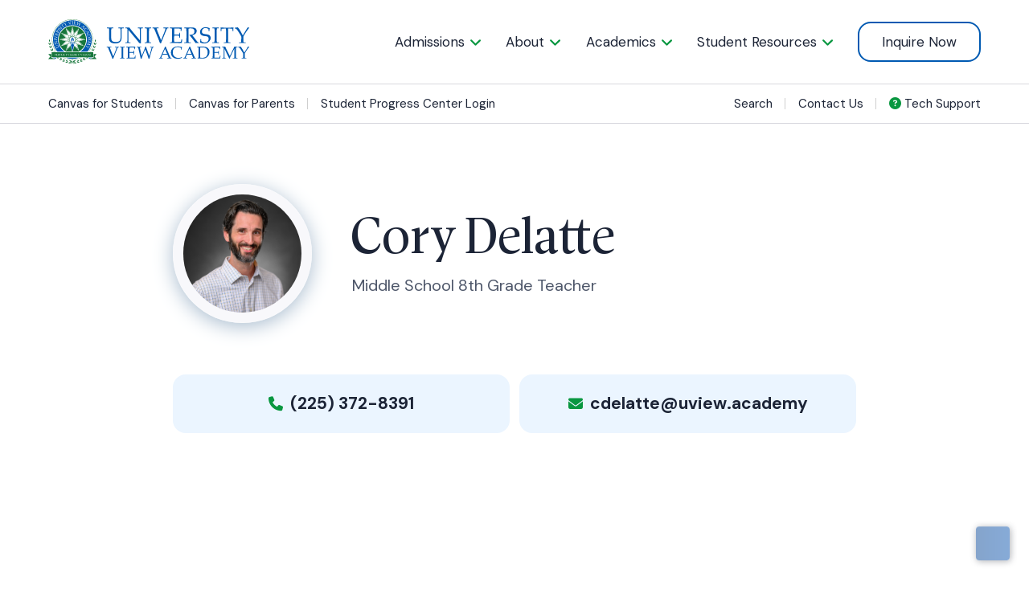

--- FILE ---
content_type: text/html; charset=UTF-8
request_url: https://www.universityview.academy/team/cory-delatte/
body_size: 15110
content:
<!doctype html>
<html class="no-js" lang="en-US" >
	<head>
		<meta charset="UTF-8" />
		<meta name="viewport" content="width=device-width, initial-scale=1.0" />
		<script src="https://ajax.googleapis.com/ajax/libs/jquery/3.2.1/jquery.min.js"></script>
		<!-- Google Tag Manager -->
		<script>(function(w,d,s,l,i){w[l]=w[l]||[];w[l].push({'gtm.start':
		new Date().getTime(),event:'gtm.js'});var f=d.getElementsByTagName(s)[0],
		j=d.createElement(s),dl=l!='dataLayer'?'&l='+l:'';j.async=true;j.src=
		'https://www.googletagmanager.com/gtm.js?id='+i+dl;f.parentNode.insertBefore(j,f);
		})(window,document,'script','dataLayer','GTM-KPLDHWL');</script>
		<!-- End Google Tag Manager -->
		<meta name='robots' content='index, follow, max-image-preview:large, max-snippet:-1, max-video-preview:-1' />
	<style>img:is([sizes="auto" i], [sizes^="auto," i]) { contain-intrinsic-size: 3000px 1500px }</style>
	
	<!-- This site is optimized with the Yoast SEO plugin v26.7 - https://yoast.com/wordpress/plugins/seo/ -->
	<title>Cory Delatte | Middle 8th Grade Teacher</title>
	<meta name="description" content="Are you ready to meet the team at University View Academy? Our staff is ready and happy to meet you and your child." />
	<link rel="canonical" href="https://www.universityview.academy/team/cory-delatte/" />
	<meta property="og:locale" content="en_US" />
	<meta property="og:type" content="article" />
	<meta property="og:title" content="Cory Delatte | Middle 8th Grade Teacher" />
	<meta property="og:description" content="Are you ready to meet the team at University View Academy? Our staff is ready and happy to meet you and your child." />
	<meta property="og:url" content="https://www.universityview.academy/team/cory-delatte/" />
	<meta property="og:site_name" content="University View Academy" />
	<meta property="article:modified_time" content="2023-09-05T19:39:00+00:00" />
	<meta property="og:image" content="https://www.universityview.academy/wp-content/uploads/2023/09/Z9B_0991-1100x733.jpg" />
	<meta property="og:image:width" content="1100" />
	<meta property="og:image:height" content="733" />
	<meta property="og:image:type" content="image/jpeg" />
	<meta name="twitter:card" content="summary_large_image" />
	<script type="application/ld+json" class="yoast-schema-graph">{"@context":"https://schema.org","@graph":[{"@type":"WebPage","@id":"https://www.universityview.academy/team/cory-delatte/","url":"https://www.universityview.academy/team/cory-delatte/","name":"Cory Delatte | Middle 8th Grade Teacher","isPartOf":{"@id":"https://www.universityview.academy/#website"},"primaryImageOfPage":{"@id":"https://www.universityview.academy/team/cory-delatte/#primaryimage"},"image":{"@id":"https://www.universityview.academy/team/cory-delatte/#primaryimage"},"thumbnailUrl":"https://www.universityview.academy/wp-content/uploads/2023/09/Z9B_0991.jpg","datePublished":"2023-07-28T19:46:14+00:00","dateModified":"2023-09-05T19:39:00+00:00","description":"Are you ready to meet the team at University View Academy? Our staff is ready and happy to meet you and your child.","breadcrumb":{"@id":"https://www.universityview.academy/team/cory-delatte/#breadcrumb"},"inLanguage":"en-US","potentialAction":[{"@type":"ReadAction","target":["https://www.universityview.academy/team/cory-delatte/"]}]},{"@type":"ImageObject","inLanguage":"en-US","@id":"https://www.universityview.academy/team/cory-delatte/#primaryimage","url":"https://www.universityview.academy/wp-content/uploads/2023/09/Z9B_0991.jpg","contentUrl":"https://www.universityview.academy/wp-content/uploads/2023/09/Z9B_0991.jpg","width":8256,"height":5504,"caption":"Cory Delatte headshot."},{"@type":"BreadcrumbList","@id":"https://www.universityview.academy/team/cory-delatte/#breadcrumb","itemListElement":[{"@type":"ListItem","position":1,"name":"Home","item":"https://www.universityview.academy/"},{"@type":"ListItem","position":2,"name":"Team","item":"https://www.universityview.academy/staff/"},{"@type":"ListItem","position":3,"name":"Cory Delatte"}]},{"@type":"WebSite","@id":"https://www.universityview.academy/#website","url":"https://www.universityview.academy/","name":"University View Academy","description":"K-12 tuition-free online education for every child, every day.","publisher":{"@id":"https://www.universityview.academy/#organization"},"potentialAction":[{"@type":"SearchAction","target":{"@type":"EntryPoint","urlTemplate":"https://www.universityview.academy/?s={search_term_string}"},"query-input":{"@type":"PropertyValueSpecification","valueRequired":true,"valueName":"search_term_string"}}],"inLanguage":"en-US"},{"@type":"Organization","@id":"https://www.universityview.academy/#organization","name":"University View Academy","url":"https://www.universityview.academy/","logo":{"@type":"ImageObject","inLanguage":"en-US","@id":"https://www.universityview.academy/#/schema/logo/image/","url":"https://www.universityview.academy/wp-content/uploads/2023/06/UVA-Logo-01-Full-Color.svg","contentUrl":"https://www.universityview.academy/wp-content/uploads/2023/06/UVA-Logo-01-Full-Color.svg","width":2000,"height":450,"caption":"University View Academy"},"image":{"@id":"https://www.universityview.academy/#/schema/logo/image/"}}]}</script>
	<!-- / Yoast SEO plugin. -->


<link rel='dns-prefetch' href='//ajax.googleapis.com' />
<link rel='dns-prefetch' href='//www.google.com' />
<link rel='dns-prefetch' href='//use.typekit.net' />
<link rel="alternate" type="text/calendar" title="University View Academy &raquo; iCal Feed" href="https://www.universityview.academy/events/?ical=1" />
		<!-- This site uses the Google Analytics by MonsterInsights plugin v9.11.1 - Using Analytics tracking - https://www.monsterinsights.com/ -->
							<script src="//www.googletagmanager.com/gtag/js?id=G-PS4460BDFK"  data-cfasync="false" data-wpfc-render="false" type="text/javascript" async></script>
			<script data-cfasync="false" data-wpfc-render="false" type="text/javascript">
				var mi_version = '9.11.1';
				var mi_track_user = true;
				var mi_no_track_reason = '';
								var MonsterInsightsDefaultLocations = {"page_location":"https:\/\/www.universityview.academy\/team\/cory-delatte\/"};
								MonsterInsightsDefaultLocations.page_location = window.location.href;
								if ( typeof MonsterInsightsPrivacyGuardFilter === 'function' ) {
					var MonsterInsightsLocations = (typeof MonsterInsightsExcludeQuery === 'object') ? MonsterInsightsPrivacyGuardFilter( MonsterInsightsExcludeQuery ) : MonsterInsightsPrivacyGuardFilter( MonsterInsightsDefaultLocations );
				} else {
					var MonsterInsightsLocations = (typeof MonsterInsightsExcludeQuery === 'object') ? MonsterInsightsExcludeQuery : MonsterInsightsDefaultLocations;
				}

								var disableStrs = [
										'ga-disable-G-PS4460BDFK',
									];

				/* Function to detect opted out users */
				function __gtagTrackerIsOptedOut() {
					for (var index = 0; index < disableStrs.length; index++) {
						if (document.cookie.indexOf(disableStrs[index] + '=true') > -1) {
							return true;
						}
					}

					return false;
				}

				/* Disable tracking if the opt-out cookie exists. */
				if (__gtagTrackerIsOptedOut()) {
					for (var index = 0; index < disableStrs.length; index++) {
						window[disableStrs[index]] = true;
					}
				}

				/* Opt-out function */
				function __gtagTrackerOptout() {
					for (var index = 0; index < disableStrs.length; index++) {
						document.cookie = disableStrs[index] + '=true; expires=Thu, 31 Dec 2099 23:59:59 UTC; path=/';
						window[disableStrs[index]] = true;
					}
				}

				if ('undefined' === typeof gaOptout) {
					function gaOptout() {
						__gtagTrackerOptout();
					}
				}
								window.dataLayer = window.dataLayer || [];

				window.MonsterInsightsDualTracker = {
					helpers: {},
					trackers: {},
				};
				if (mi_track_user) {
					function __gtagDataLayer() {
						dataLayer.push(arguments);
					}

					function __gtagTracker(type, name, parameters) {
						if (!parameters) {
							parameters = {};
						}

						if (parameters.send_to) {
							__gtagDataLayer.apply(null, arguments);
							return;
						}

						if (type === 'event') {
														parameters.send_to = monsterinsights_frontend.v4_id;
							var hookName = name;
							if (typeof parameters['event_category'] !== 'undefined') {
								hookName = parameters['event_category'] + ':' + name;
							}

							if (typeof MonsterInsightsDualTracker.trackers[hookName] !== 'undefined') {
								MonsterInsightsDualTracker.trackers[hookName](parameters);
							} else {
								__gtagDataLayer('event', name, parameters);
							}
							
						} else {
							__gtagDataLayer.apply(null, arguments);
						}
					}

					__gtagTracker('js', new Date());
					__gtagTracker('set', {
						'developer_id.dZGIzZG': true,
											});
					if ( MonsterInsightsLocations.page_location ) {
						__gtagTracker('set', MonsterInsightsLocations);
					}
										__gtagTracker('config', 'G-PS4460BDFK', {"forceSSL":"true","link_attribution":"true"} );
										window.gtag = __gtagTracker;										(function () {
						/* https://developers.google.com/analytics/devguides/collection/analyticsjs/ */
						/* ga and __gaTracker compatibility shim. */
						var noopfn = function () {
							return null;
						};
						var newtracker = function () {
							return new Tracker();
						};
						var Tracker = function () {
							return null;
						};
						var p = Tracker.prototype;
						p.get = noopfn;
						p.set = noopfn;
						p.send = function () {
							var args = Array.prototype.slice.call(arguments);
							args.unshift('send');
							__gaTracker.apply(null, args);
						};
						var __gaTracker = function () {
							var len = arguments.length;
							if (len === 0) {
								return;
							}
							var f = arguments[len - 1];
							if (typeof f !== 'object' || f === null || typeof f.hitCallback !== 'function') {
								if ('send' === arguments[0]) {
									var hitConverted, hitObject = false, action;
									if ('event' === arguments[1]) {
										if ('undefined' !== typeof arguments[3]) {
											hitObject = {
												'eventAction': arguments[3],
												'eventCategory': arguments[2],
												'eventLabel': arguments[4],
												'value': arguments[5] ? arguments[5] : 1,
											}
										}
									}
									if ('pageview' === arguments[1]) {
										if ('undefined' !== typeof arguments[2]) {
											hitObject = {
												'eventAction': 'page_view',
												'page_path': arguments[2],
											}
										}
									}
									if (typeof arguments[2] === 'object') {
										hitObject = arguments[2];
									}
									if (typeof arguments[5] === 'object') {
										Object.assign(hitObject, arguments[5]);
									}
									if ('undefined' !== typeof arguments[1].hitType) {
										hitObject = arguments[1];
										if ('pageview' === hitObject.hitType) {
											hitObject.eventAction = 'page_view';
										}
									}
									if (hitObject) {
										action = 'timing' === arguments[1].hitType ? 'timing_complete' : hitObject.eventAction;
										hitConverted = mapArgs(hitObject);
										__gtagTracker('event', action, hitConverted);
									}
								}
								return;
							}

							function mapArgs(args) {
								var arg, hit = {};
								var gaMap = {
									'eventCategory': 'event_category',
									'eventAction': 'event_action',
									'eventLabel': 'event_label',
									'eventValue': 'event_value',
									'nonInteraction': 'non_interaction',
									'timingCategory': 'event_category',
									'timingVar': 'name',
									'timingValue': 'value',
									'timingLabel': 'event_label',
									'page': 'page_path',
									'location': 'page_location',
									'title': 'page_title',
									'referrer' : 'page_referrer',
								};
								for (arg in args) {
																		if (!(!args.hasOwnProperty(arg) || !gaMap.hasOwnProperty(arg))) {
										hit[gaMap[arg]] = args[arg];
									} else {
										hit[arg] = args[arg];
									}
								}
								return hit;
							}

							try {
								f.hitCallback();
							} catch (ex) {
							}
						};
						__gaTracker.create = newtracker;
						__gaTracker.getByName = newtracker;
						__gaTracker.getAll = function () {
							return [];
						};
						__gaTracker.remove = noopfn;
						__gaTracker.loaded = true;
						window['__gaTracker'] = __gaTracker;
					})();
									} else {
										console.log("");
					(function () {
						function __gtagTracker() {
							return null;
						}

						window['__gtagTracker'] = __gtagTracker;
						window['gtag'] = __gtagTracker;
					})();
									}
			</script>
							<!-- / Google Analytics by MonsterInsights -->
		<link rel='stylesheet' id='wp-block-library-css' href='https://www.universityview.academy/wp-includes/css/dist/block-library/style.min.css?ver=6.8.3' type='text/css' media='all' />
<style id='classic-theme-styles-inline-css' type='text/css'>
/*! This file is auto-generated */
.wp-block-button__link{color:#fff;background-color:#32373c;border-radius:9999px;box-shadow:none;text-decoration:none;padding:calc(.667em + 2px) calc(1.333em + 2px);font-size:1.125em}.wp-block-file__button{background:#32373c;color:#fff;text-decoration:none}
</style>
<style id='global-styles-inline-css' type='text/css'>
:root{--wp--preset--aspect-ratio--square: 1;--wp--preset--aspect-ratio--4-3: 4/3;--wp--preset--aspect-ratio--3-4: 3/4;--wp--preset--aspect-ratio--3-2: 3/2;--wp--preset--aspect-ratio--2-3: 2/3;--wp--preset--aspect-ratio--16-9: 16/9;--wp--preset--aspect-ratio--9-16: 9/16;--wp--preset--color--black: #1C2436;--wp--preset--color--cyan-bluish-gray: #abb8c3;--wp--preset--color--white: #ffffff;--wp--preset--color--pale-pink: #f78da7;--wp--preset--color--vivid-red: #cf2e2e;--wp--preset--color--luminous-vivid-orange: #ff6900;--wp--preset--color--luminous-vivid-amber: #fcb900;--wp--preset--color--light-green-cyan: #7bdcb5;--wp--preset--color--vivid-green-cyan: #00d084;--wp--preset--color--pale-cyan-blue: #8ed1fc;--wp--preset--color--vivid-cyan-blue: #0693e3;--wp--preset--color--vivid-purple: #9b51e0;--wp--preset--color--green: #099740;--wp--preset--color--light-green: #DFFFEB;--wp--preset--color--navy: #02478C;--wp--preset--color--blue: #005AB2;--wp--preset--color--teal: #50C8EA;--wp--preset--color--light-blue: #EBF5FF;--wp--preset--color--yellow: #FFB31F;--wp--preset--color--light-gray: #D8D8DE;--wp--preset--color--medium-gray: #a0a0a0;--wp--preset--color--dark-gray: #4E576A;--wp--preset--gradient--vivid-cyan-blue-to-vivid-purple: linear-gradient(135deg,rgba(6,147,227,1) 0%,rgb(155,81,224) 100%);--wp--preset--gradient--light-green-cyan-to-vivid-green-cyan: linear-gradient(135deg,rgb(122,220,180) 0%,rgb(0,208,130) 100%);--wp--preset--gradient--luminous-vivid-amber-to-luminous-vivid-orange: linear-gradient(135deg,rgba(252,185,0,1) 0%,rgba(255,105,0,1) 100%);--wp--preset--gradient--luminous-vivid-orange-to-vivid-red: linear-gradient(135deg,rgba(255,105,0,1) 0%,rgb(207,46,46) 100%);--wp--preset--gradient--very-light-gray-to-cyan-bluish-gray: linear-gradient(135deg,rgb(238,238,238) 0%,rgb(169,184,195) 100%);--wp--preset--gradient--cool-to-warm-spectrum: linear-gradient(135deg,rgb(74,234,220) 0%,rgb(151,120,209) 20%,rgb(207,42,186) 40%,rgb(238,44,130) 60%,rgb(251,105,98) 80%,rgb(254,248,76) 100%);--wp--preset--gradient--blush-light-purple: linear-gradient(135deg,rgb(255,206,236) 0%,rgb(152,150,240) 100%);--wp--preset--gradient--blush-bordeaux: linear-gradient(135deg,rgb(254,205,165) 0%,rgb(254,45,45) 50%,rgb(107,0,62) 100%);--wp--preset--gradient--luminous-dusk: linear-gradient(135deg,rgb(255,203,112) 0%,rgb(199,81,192) 50%,rgb(65,88,208) 100%);--wp--preset--gradient--pale-ocean: linear-gradient(135deg,rgb(255,245,203) 0%,rgb(182,227,212) 50%,rgb(51,167,181) 100%);--wp--preset--gradient--electric-grass: linear-gradient(135deg,rgb(202,248,128) 0%,rgb(113,206,126) 100%);--wp--preset--gradient--midnight: linear-gradient(135deg,rgb(2,3,129) 0%,rgb(40,116,252) 100%);--wp--preset--font-size--small: 13px;--wp--preset--font-size--medium: 20px;--wp--preset--font-size--large: 36px;--wp--preset--font-size--x-large: 42px;--wp--preset--font-size--h-1: 68px;--wp--preset--font-size--h-2: 54px;--wp--preset--font-size--h-3: 32px;--wp--preset--font-size--h-4: 26px;--wp--preset--font-size--h-5: 20px;--wp--preset--font-size--h-6: 16px;--wp--preset--spacing--20: 0.44rem;--wp--preset--spacing--30: 0.67rem;--wp--preset--spacing--40: 1rem;--wp--preset--spacing--50: 1.5rem;--wp--preset--spacing--60: 2.25rem;--wp--preset--spacing--70: 3.38rem;--wp--preset--spacing--80: 5.06rem;--wp--preset--shadow--natural: 6px 6px 9px rgba(0, 0, 0, 0.2);--wp--preset--shadow--deep: 12px 12px 50px rgba(0, 0, 0, 0.4);--wp--preset--shadow--sharp: 6px 6px 0px rgba(0, 0, 0, 0.2);--wp--preset--shadow--outlined: 6px 6px 0px -3px rgba(255, 255, 255, 1), 6px 6px rgba(0, 0, 0, 1);--wp--preset--shadow--crisp: 6px 6px 0px rgba(0, 0, 0, 1);}:where(.is-layout-flex){gap: 0.5em;}:where(.is-layout-grid){gap: 0.5em;}body .is-layout-flex{display: flex;}.is-layout-flex{flex-wrap: wrap;align-items: center;}.is-layout-flex > :is(*, div){margin: 0;}body .is-layout-grid{display: grid;}.is-layout-grid > :is(*, div){margin: 0;}:where(.wp-block-columns.is-layout-flex){gap: 2em;}:where(.wp-block-columns.is-layout-grid){gap: 2em;}:where(.wp-block-post-template.is-layout-flex){gap: 1.25em;}:where(.wp-block-post-template.is-layout-grid){gap: 1.25em;}.has-black-color{color: var(--wp--preset--color--black) !important;}.has-cyan-bluish-gray-color{color: var(--wp--preset--color--cyan-bluish-gray) !important;}.has-white-color{color: var(--wp--preset--color--white) !important;}.has-pale-pink-color{color: var(--wp--preset--color--pale-pink) !important;}.has-vivid-red-color{color: var(--wp--preset--color--vivid-red) !important;}.has-luminous-vivid-orange-color{color: var(--wp--preset--color--luminous-vivid-orange) !important;}.has-luminous-vivid-amber-color{color: var(--wp--preset--color--luminous-vivid-amber) !important;}.has-light-green-cyan-color{color: var(--wp--preset--color--light-green-cyan) !important;}.has-vivid-green-cyan-color{color: var(--wp--preset--color--vivid-green-cyan) !important;}.has-pale-cyan-blue-color{color: var(--wp--preset--color--pale-cyan-blue) !important;}.has-vivid-cyan-blue-color{color: var(--wp--preset--color--vivid-cyan-blue) !important;}.has-vivid-purple-color{color: var(--wp--preset--color--vivid-purple) !important;}.has-black-background-color{background-color: var(--wp--preset--color--black) !important;}.has-cyan-bluish-gray-background-color{background-color: var(--wp--preset--color--cyan-bluish-gray) !important;}.has-white-background-color{background-color: var(--wp--preset--color--white) !important;}.has-pale-pink-background-color{background-color: var(--wp--preset--color--pale-pink) !important;}.has-vivid-red-background-color{background-color: var(--wp--preset--color--vivid-red) !important;}.has-luminous-vivid-orange-background-color{background-color: var(--wp--preset--color--luminous-vivid-orange) !important;}.has-luminous-vivid-amber-background-color{background-color: var(--wp--preset--color--luminous-vivid-amber) !important;}.has-light-green-cyan-background-color{background-color: var(--wp--preset--color--light-green-cyan) !important;}.has-vivid-green-cyan-background-color{background-color: var(--wp--preset--color--vivid-green-cyan) !important;}.has-pale-cyan-blue-background-color{background-color: var(--wp--preset--color--pale-cyan-blue) !important;}.has-vivid-cyan-blue-background-color{background-color: var(--wp--preset--color--vivid-cyan-blue) !important;}.has-vivid-purple-background-color{background-color: var(--wp--preset--color--vivid-purple) !important;}.has-black-border-color{border-color: var(--wp--preset--color--black) !important;}.has-cyan-bluish-gray-border-color{border-color: var(--wp--preset--color--cyan-bluish-gray) !important;}.has-white-border-color{border-color: var(--wp--preset--color--white) !important;}.has-pale-pink-border-color{border-color: var(--wp--preset--color--pale-pink) !important;}.has-vivid-red-border-color{border-color: var(--wp--preset--color--vivid-red) !important;}.has-luminous-vivid-orange-border-color{border-color: var(--wp--preset--color--luminous-vivid-orange) !important;}.has-luminous-vivid-amber-border-color{border-color: var(--wp--preset--color--luminous-vivid-amber) !important;}.has-light-green-cyan-border-color{border-color: var(--wp--preset--color--light-green-cyan) !important;}.has-vivid-green-cyan-border-color{border-color: var(--wp--preset--color--vivid-green-cyan) !important;}.has-pale-cyan-blue-border-color{border-color: var(--wp--preset--color--pale-cyan-blue) !important;}.has-vivid-cyan-blue-border-color{border-color: var(--wp--preset--color--vivid-cyan-blue) !important;}.has-vivid-purple-border-color{border-color: var(--wp--preset--color--vivid-purple) !important;}.has-vivid-cyan-blue-to-vivid-purple-gradient-background{background: var(--wp--preset--gradient--vivid-cyan-blue-to-vivid-purple) !important;}.has-light-green-cyan-to-vivid-green-cyan-gradient-background{background: var(--wp--preset--gradient--light-green-cyan-to-vivid-green-cyan) !important;}.has-luminous-vivid-amber-to-luminous-vivid-orange-gradient-background{background: var(--wp--preset--gradient--luminous-vivid-amber-to-luminous-vivid-orange) !important;}.has-luminous-vivid-orange-to-vivid-red-gradient-background{background: var(--wp--preset--gradient--luminous-vivid-orange-to-vivid-red) !important;}.has-very-light-gray-to-cyan-bluish-gray-gradient-background{background: var(--wp--preset--gradient--very-light-gray-to-cyan-bluish-gray) !important;}.has-cool-to-warm-spectrum-gradient-background{background: var(--wp--preset--gradient--cool-to-warm-spectrum) !important;}.has-blush-light-purple-gradient-background{background: var(--wp--preset--gradient--blush-light-purple) !important;}.has-blush-bordeaux-gradient-background{background: var(--wp--preset--gradient--blush-bordeaux) !important;}.has-luminous-dusk-gradient-background{background: var(--wp--preset--gradient--luminous-dusk) !important;}.has-pale-ocean-gradient-background{background: var(--wp--preset--gradient--pale-ocean) !important;}.has-electric-grass-gradient-background{background: var(--wp--preset--gradient--electric-grass) !important;}.has-midnight-gradient-background{background: var(--wp--preset--gradient--midnight) !important;}.has-small-font-size{font-size: var(--wp--preset--font-size--small) !important;}.has-medium-font-size{font-size: var(--wp--preset--font-size--medium) !important;}.has-large-font-size{font-size: var(--wp--preset--font-size--large) !important;}.has-x-large-font-size{font-size: var(--wp--preset--font-size--x-large) !important;}
:where(.wp-block-post-template.is-layout-flex){gap: 1.25em;}:where(.wp-block-post-template.is-layout-grid){gap: 1.25em;}
:where(.wp-block-columns.is-layout-flex){gap: 2em;}:where(.wp-block-columns.is-layout-grid){gap: 2em;}
:root :where(.wp-block-pullquote){font-size: 1.5em;line-height: 1.6;}
</style>
<link rel='stylesheet' id='main-stylesheet-css' href='https://www.universityview.academy/wp-content/themes/universityview/dist/assets/css/app.css?ver=1.0.57' type='text/css' media='all' />
<link rel='stylesheet' id='typekit-css' href='https://use.typekit.net/yax3pcj.css?ver=all' type='text/css' media='all' />
<link rel='stylesheet' id='font-awesome-css' href='https://www.universityview.academy/wp-content/themes/universityview/src/assets/font-awesome/css/all.min.css?ver=1' type='text/css' media='all' />
<script type="text/javascript" src="https://www.universityview.academy/wp-content/plugins/google-analytics-for-wordpress/assets/js/frontend-gtag.min.js?ver=9.11.1" id="monsterinsights-frontend-script-js" async="async" data-wp-strategy="async"></script>
<script data-cfasync="false" data-wpfc-render="false" type="text/javascript" id='monsterinsights-frontend-script-js-extra'>/* <![CDATA[ */
var monsterinsights_frontend = {"js_events_tracking":"true","download_extensions":"doc,pdf,ppt,zip,xls,docx,pptx,xlsx","inbound_paths":"[{\"path\":\"\\\/go\\\/\",\"label\":\"affiliate\"},{\"path\":\"\\\/recommend\\\/\",\"label\":\"affiliate\"}]","home_url":"https:\/\/www.universityview.academy","hash_tracking":"false","v4_id":"G-PS4460BDFK"};/* ]]> */
</script>
<script type="text/javascript" src="https://ajax.googleapis.com/ajax/libs/jquery/3.2.1/jquery.min.js?ver=3.2.1" id="jquery-js"></script>
<link rel="https://api.w.org/" href="https://www.universityview.academy/wp-json/" /><link rel="alternate" title="oEmbed (JSON)" type="application/json+oembed" href="https://www.universityview.academy/wp-json/oembed/1.0/embed?url=https%3A%2F%2Fwww.universityview.academy%2Fteam%2Fcory-delatte%2F" />
<link rel="alternate" title="oEmbed (XML)" type="text/xml+oembed" href="https://www.universityview.academy/wp-json/oembed/1.0/embed?url=https%3A%2F%2Fwww.universityview.academy%2Fteam%2Fcory-delatte%2F&#038;format=xml" />
<meta name="tec-api-version" content="v1"><meta name="tec-api-origin" content="https://www.universityview.academy"><link rel="alternate" href="https://www.universityview.academy/wp-json/tribe/events/v1/" /><link rel="icon" href="https://www.universityview.academy/wp-content/uploads/2023/06/favicon-250x250.png" sizes="32x32" />
<link rel="icon" href="https://www.universityview.academy/wp-content/uploads/2023/06/favicon-250x250.png" sizes="192x192" />
<link rel="apple-touch-icon" href="https://www.universityview.academy/wp-content/uploads/2023/06/favicon-250x250.png" />
<meta name="msapplication-TileImage" content="https://www.universityview.academy/wp-content/uploads/2023/06/favicon.png" />
		<style type="text/css" id="wp-custom-css">
			.wp-block-table.is-style-stripes tbody tr:nth-child(odd) {
    background-color: #ebf5ff;
}
.wp-block-table.is-style-stripes tbody tr:nth-child(even) {
    background-color: #fefefe;
}		</style>
			</head>

	<body class="wp-singular team-template-default single single-team postid-3908 wp-custom-logo wp-theme-universityview tribe-no-js">

	<!-- Google Tag Manager (noscript) -->
	<noscript><iframe src="https://www.googletagmanager.com/ns.html?id=GTM-KPLDHWL"
	height="0" width="0" style="display:none;visibility:hidden"></iframe></noscript>
	<!-- End Google Tag Manager (noscript) -->


	
<nav class="mobile-off-canvas-menu" style="transform: translateX(-100%);" id="off-canvas-menu" data-off-canvas data-auto-focus="false" data-transition="overlap" data-content-scroll="false" role="navigation">
	<div class="fw-to-narrow">

		<form role="search" method="get" class="searchform" id="searchform-oc" action="https://www.universityview.academy/">
			<div class="input-group">
				<input type="text" class="input-group-field" value="" name="s" id="s" aria-label="Search" placeholder="Search UVA">
				<div class="input-group-button">
					<input type="submit" id="searchsubmit-oc" value="">
				</div>
			</div>
		</form>

		<ul id="mobile-off-canvas-menu" class="mobile-menu vertical menu" data-accordion-menu data-submenu-toggle="true"><li id="menu-item-221" class="menu-item menu-item-type-post_type menu-item-object-page menu-item-has-children menu-item-221"><a href="https://www.universityview.academy/admissions/">Admissions</a>
<ul class="vertical nested menu">
	<li id="menu-item-267" class="menu-item menu-item-type-post_type menu-item-object-page menu-item-267"><a href="https://www.universityview.academy/student-resources/admissions-attendance/">Admissions &amp; Attendance</a></li>
	<li id="menu-item-260" class="menu-item menu-item-type-post_type menu-item-object-page menu-item-260"><a href="https://www.universityview.academy/admissions/how-to-apply/">How to Apply</a></li>
	<li id="menu-item-262" class="menu-item menu-item-type-post_type menu-item-object-page menu-item-262"><a href="https://www.universityview.academy/admissions/the-parents-role/">The Parent’s Role</a></li>
	<li id="menu-item-261" class="menu-item menu-item-type-post_type menu-item-object-page menu-item-261"><a href="https://www.universityview.academy/admissions/information-sessions/">Information Sessions</a></li>
	<li id="menu-item-259" class="menu-item menu-item-type-post_type menu-item-object-page menu-item-259"><a href="https://www.universityview.academy/admissions/faqs/">FAQs</a></li>
</ul>
</li>
<li id="menu-item-23" class="menu-item menu-item-type-post_type menu-item-object-page menu-item-has-children menu-item-23"><a href="https://www.universityview.academy/about/">About</a>
<ul class="vertical nested menu">
	<li id="menu-item-3699" class="menu-item menu-item-type-post_type menu-item-object-page current_page_parent menu-item-3699"><a href="https://www.universityview.academy/news/">News</a></li>
	<li id="menu-item-3386" class="menu-item menu-item-type-post_type menu-item-object-page menu-item-3386"><a href="https://www.universityview.academy/leadership/">Leadership</a></li>
	<li id="menu-item-4275" class="menu-item menu-item-type-post_type_archive menu-item-object-team menu-item-4275"><a href="https://www.universityview.academy/staff/">Faculty &#038; Staff</a></li>
	<li id="menu-item-3701" class="menu-item menu-item-type-post_type menu-item-object-page menu-item-3701"><a href="https://www.universityview.academy/careers/">Careers</a></li>
	<li id="menu-item-6527" class="menu-item menu-item-type-post_type menu-item-object-page menu-item-6527"><a href="https://www.universityview.academy/uva-calendar/">Academic Calendar</a></li>
	<li id="menu-item-3702" class="menu-item menu-item-type-post_type menu-item-object-page menu-item-3702"><a href="https://www.universityview.academy/about/school-board/">Foundation for Louisiana Students Board of Directors</a></li>
	<li id="menu-item-3763" class="menu-item menu-item-type-post_type menu-item-object-page menu-item-3763"><a href="https://www.universityview.academy/about/board-meetings/">Board Meetings</a></li>
	<li id="menu-item-7262" class="menu-item menu-item-type-post_type menu-item-object-page menu-item-7262"><a href="https://www.universityview.academy/legal-notices-policies/">Legal Notices &amp; Board Policies</a></li>
	<li id="menu-item-6255" class="menu-item menu-item-type-post_type menu-item-object-page menu-item-6255"><a href="https://www.universityview.academy/financial-statements/">Financial Statements</a></li>
</ul>
</li>
<li id="menu-item-222" class="menu-item menu-item-type-post_type menu-item-object-page menu-item-has-children menu-item-222"><a href="https://www.universityview.academy/academics/">Academics</a>
<ul class="vertical nested menu">
	<li id="menu-item-225" class="menu-item menu-item-type-post_type menu-item-object-page menu-item-225"><a href="https://www.universityview.academy/academics/elementary-school/">Elementary School</a></li>
	<li id="menu-item-224" class="menu-item menu-item-type-post_type menu-item-object-page menu-item-224"><a href="https://www.universityview.academy/academics/middle-school/">Middle School</a></li>
	<li id="menu-item-223" class="menu-item menu-item-type-post_type menu-item-object-page menu-item-223"><a href="https://www.universityview.academy/academics/high-school/">High School</a></li>
	<li id="menu-item-256" class="menu-item menu-item-type-post_type menu-item-object-page menu-item-256"><a href="https://www.universityview.academy/academics/early-college-career-academy/">Early College &amp; Career Academy</a></li>
	<li id="menu-item-258" class="menu-item menu-item-type-post_type menu-item-object-page menu-item-258"><a href="https://www.universityview.academy/academics/testing/">Testing</a></li>
	<li id="menu-item-257" class="menu-item menu-item-type-post_type menu-item-object-page menu-item-257"><a href="https://www.universityview.academy/academics/special-education/">Special Education</a></li>
	<li id="menu-item-255" class="menu-item menu-item-type-post_type menu-item-object-page menu-item-255"><a href="https://www.universityview.academy/academics/clubs/">Clubs</a></li>
</ul>
</li>
<li id="menu-item-263" class="menu-item menu-item-type-post_type menu-item-object-page menu-item-has-children menu-item-263"><a href="https://www.universityview.academy/student-resources/">Student Resources</a>
<ul class="vertical nested menu">
	<li id="menu-item-3759" class="menu-item menu-item-type-taxonomy menu-item-object-tribe_events_cat menu-item-3759"><a href="https://www.universityview.academy/events/category/uva-calendar/">Student Calendar</a></li>
	<li id="menu-item-5906" class="menu-item menu-item-type-post_type menu-item-object-page menu-item-5906"><a href="https://www.universityview.academy/student-handbook/">Student Handbook</a></li>
	<li id="menu-item-3704" class="menu-item menu-item-type-post_type menu-item-object-page menu-item-3704"><a href="https://www.universityview.academy/school-sponsored-events/">School Sponsored Events</a></li>
	<li id="menu-item-7245" class="menu-item menu-item-type-post_type menu-item-object-page menu-item-7245"><a href="https://www.universityview.academy/lets-talk-uva/">Let’s Talk UVA</a></li>
	<li id="menu-item-7244" class="menu-item menu-item-type-post_type menu-item-object-page menu-item-7244"><a href="https://www.universityview.academy/lynx-den-steam-center/">Lynx Den STEAM Center</a></li>
	<li id="menu-item-4861" class="menu-item menu-item-type-custom menu-item-object-custom menu-item-4861"><a href="https://www.universityview.academy/wp-content/uploads/2025/09/Clubs-Flyer-2025-26.pdf">2025-26 Approved Club List</a></li>
	<li id="menu-item-265" class="menu-item menu-item-type-post_type menu-item-object-page menu-item-265"><a href="https://www.universityview.academy/student-resources/graduation/">Graduation</a></li>
	<li id="menu-item-3706" class="menu-item menu-item-type-custom menu-item-object-custom menu-item-3706"><a target="_blank" href="http://www.homeworkla.org/">Homework Assistance</a></li>
	<li id="menu-item-3707" class="menu-item menu-item-type-custom menu-item-object-custom menu-item-3707"><a target="_blank" href="https://louisianabelieves.com/docs/default-source/public-school/bullying-report-form.pdf">Cyber Bullying</a></li>
	<li id="menu-item-3705" class="menu-item menu-item-type-custom menu-item-object-custom menu-item-3705"><a target="_blank" href="https://universityviewacademy.onlinesafetyhub.io/">Online Safety Hub</a></li>
	<li id="menu-item-6627" class="menu-item menu-item-type-post_type menu-item-object-post menu-item-6627"><a href="https://www.universityview.academy/back-to-school-hub-2025/">Back To School Hub 2025</a></li>
</ul>
</li>
<li id="menu-item-294" class="nav-button menu-item menu-item-type-custom menu-item-object-custom menu-item-294"><a target="_blank" href="https://universityview.fsenrollment.com/portal/new_inquiry">Inquire Now</a></li>
</ul>

		<div class="off-canvas-bottom">
	
			<div class="off-canvas-secondary-nav">
				<ul class="tech-support-and-contact">
																<li>
							<a class="tech-support" href="https://www.mistg.com/support/chat" target="_blank"><i class="fa-solid fa-question-circle"></i> Tech Support</a>
						</li>
																<li>
							<a class="contact" href="https://www.universityview.academy/contact/">Contact Us</a>
						</li>
									</ul>
				<ul id="menu-secondary-menu" class="horizontal menu"><li id="menu-item-268" class="menu-item menu-item-type-custom menu-item-object-custom menu-item-268"><a target="_blank" href="https://uview.instructure.com/login/clever">Canvas for Students</a></li>
<li id="menu-item-269" class="menu-item menu-item-type-custom menu-item-object-custom menu-item-269"><a target="_blank" href="https://uview.instructure.com/login/canvas">Canvas for Parents</a></li>
<li id="menu-item-3698" class="menu-item menu-item-type-post_type menu-item-object-page menu-item-3698"><a href="https://www.universityview.academy/student-progress-center-login/">Student Progress Center Login</a></li>
</ul>			</div>
	
			<div class="off-canvas-buttons-container">
									<div class="off-canvas-button-container enroll-now-button-container">
						<a class="off-canvas-button button small primary" href="https://universityview.fsenrollment.com/portal/new_inquiry" target="_blank">Inquire Now</a>
					</div>
													<div class="off-canvas-button-container contact-us-button-container">
						<a class="off-canvas-button button small hollow secondary" href="tel:2254212900">Call Now</a>
					</div>
							</div>
	
			<div class="social-links-container">
				
	<div class="social-icons">
		 
			<a class="social-link" target="_blank" aria-label="Link to brands fa page" href="https://www.facebook.com/UniversityViewAcademy/">
				<i class="fa-brands fa-facebook"></i>			</a>
		 
			<a class="social-link" target="_blank" aria-label="Link to brands fa page" href="https://www.instagram.com/universityviewacademylynx/">
				<i class="fa-brands fa-instagram"></i>			</a>
		 
			<a class="social-link" target="_blank" aria-label="Link to brands fa page" href="https://www.youtube.com/channel/UCOpjLRcEocicxcUXkERK0ZA">
				<i class="fa-brands fa-youtube"></i>			</a>
			</div>
			</div>

		</div>


	</div>
</nav>




	

	<div class="header-spaceholder"></div>

	<!-- <div class="alert-spacer"></div> -->


	<header class="site-header" role="banner">

		


		<div class="fw-to-wide">

			<nav class="site-navigation top-bar desktop-menu" role="navigation">
				<div class="top-bar-left">
					<div class="site-desktop-title top-bar-title">
						<div class="logo-container">
							<a href="https://www.universityview.academy/" rel="home">
																	<img src="https://www.universityview.academy/wp-content/uploads/2023/06/UVA-Logo-01-Full-Color.svg" alt="University View Academy logo">
															</a>
						</div>
					</div>
				</div>

				<div class="top-bar-right">

											<ul id="menu-main-menu" class="dropdown menu desktop-menu" data-dropdown-menu><li class="menu-item menu-item-type-post_type menu-item-object-page menu-item-has-children menu-item-221"><a href="https://www.universityview.academy/admissions/">Admissions</a>
<ul class="dropdown menu vertical" data-toggle>
	<li class="menu-item menu-item-type-post_type menu-item-object-page menu-item-267"><a href="https://www.universityview.academy/student-resources/admissions-attendance/">Admissions &amp; Attendance</a></li>
	<li class="menu-item menu-item-type-post_type menu-item-object-page menu-item-260"><a href="https://www.universityview.academy/admissions/how-to-apply/">How to Apply</a></li>
	<li class="menu-item menu-item-type-post_type menu-item-object-page menu-item-262"><a href="https://www.universityview.academy/admissions/the-parents-role/">The Parent’s Role</a></li>
	<li class="menu-item menu-item-type-post_type menu-item-object-page menu-item-261"><a href="https://www.universityview.academy/admissions/information-sessions/">Information Sessions</a></li>
	<li class="menu-item menu-item-type-post_type menu-item-object-page menu-item-259"><a href="https://www.universityview.academy/admissions/faqs/">FAQs</a></li>
</ul>
</li>
<li class="menu-item menu-item-type-post_type menu-item-object-page menu-item-has-children menu-item-23"><a href="https://www.universityview.academy/about/">About</a>
<ul class="dropdown menu vertical" data-toggle>
	<li class="menu-item menu-item-type-post_type menu-item-object-page current_page_parent menu-item-3699"><a href="https://www.universityview.academy/news/">News</a></li>
	<li class="menu-item menu-item-type-post_type menu-item-object-page menu-item-3386"><a href="https://www.universityview.academy/leadership/">Leadership</a></li>
	<li class="menu-item menu-item-type-post_type_archive menu-item-object-team menu-item-4275"><a href="https://www.universityview.academy/staff/">Faculty &#038; Staff</a></li>
	<li class="menu-item menu-item-type-post_type menu-item-object-page menu-item-3701"><a href="https://www.universityview.academy/careers/">Careers</a></li>
	<li class="menu-item menu-item-type-post_type menu-item-object-page menu-item-6527"><a href="https://www.universityview.academy/uva-calendar/">Academic Calendar</a></li>
	<li class="menu-item menu-item-type-post_type menu-item-object-page menu-item-3702"><a href="https://www.universityview.academy/about/school-board/">Foundation for Louisiana Students Board of Directors</a></li>
	<li class="menu-item menu-item-type-post_type menu-item-object-page menu-item-3763"><a href="https://www.universityview.academy/about/board-meetings/">Board Meetings</a></li>
	<li class="menu-item menu-item-type-post_type menu-item-object-page menu-item-7262"><a href="https://www.universityview.academy/legal-notices-policies/">Legal Notices &amp; Board Policies</a></li>
	<li class="menu-item menu-item-type-post_type menu-item-object-page menu-item-6255"><a href="https://www.universityview.academy/financial-statements/">Financial Statements</a></li>
</ul>
</li>
<li class="menu-item menu-item-type-post_type menu-item-object-page menu-item-has-children menu-item-222"><a href="https://www.universityview.academy/academics/">Academics</a>
<ul class="dropdown menu vertical" data-toggle>
	<li class="menu-item menu-item-type-post_type menu-item-object-page menu-item-225"><a href="https://www.universityview.academy/academics/elementary-school/">Elementary School</a></li>
	<li class="menu-item menu-item-type-post_type menu-item-object-page menu-item-224"><a href="https://www.universityview.academy/academics/middle-school/">Middle School</a></li>
	<li class="menu-item menu-item-type-post_type menu-item-object-page menu-item-223"><a href="https://www.universityview.academy/academics/high-school/">High School</a></li>
	<li class="menu-item menu-item-type-post_type menu-item-object-page menu-item-256"><a href="https://www.universityview.academy/academics/early-college-career-academy/">Early College &amp; Career Academy</a></li>
	<li class="menu-item menu-item-type-post_type menu-item-object-page menu-item-258"><a href="https://www.universityview.academy/academics/testing/">Testing</a></li>
	<li class="menu-item menu-item-type-post_type menu-item-object-page menu-item-257"><a href="https://www.universityview.academy/academics/special-education/">Special Education</a></li>
	<li class="menu-item menu-item-type-post_type menu-item-object-page menu-item-255"><a href="https://www.universityview.academy/academics/clubs/">Clubs</a></li>
</ul>
</li>
<li class="menu-item menu-item-type-post_type menu-item-object-page menu-item-has-children menu-item-263"><a href="https://www.universityview.academy/student-resources/">Student Resources</a>
<ul class="dropdown menu vertical" data-toggle>
	<li class="menu-item menu-item-type-taxonomy menu-item-object-tribe_events_cat menu-item-3759"><a href="https://www.universityview.academy/events/category/uva-calendar/">Student Calendar</a></li>
	<li class="menu-item menu-item-type-post_type menu-item-object-page menu-item-5906"><a href="https://www.universityview.academy/student-handbook/">Student Handbook</a></li>
	<li class="menu-item menu-item-type-post_type menu-item-object-page menu-item-3704"><a href="https://www.universityview.academy/school-sponsored-events/">School Sponsored Events</a></li>
	<li class="menu-item menu-item-type-post_type menu-item-object-page menu-item-7245"><a href="https://www.universityview.academy/lets-talk-uva/">Let’s Talk UVA</a></li>
	<li class="menu-item menu-item-type-post_type menu-item-object-page menu-item-7244"><a href="https://www.universityview.academy/lynx-den-steam-center/">Lynx Den STEAM Center</a></li>
	<li class="menu-item menu-item-type-custom menu-item-object-custom menu-item-4861"><a href="https://www.universityview.academy/wp-content/uploads/2025/09/Clubs-Flyer-2025-26.pdf">2025-26 Approved Club List</a></li>
	<li class="menu-item menu-item-type-post_type menu-item-object-page menu-item-265"><a href="https://www.universityview.academy/student-resources/graduation/">Graduation</a></li>
	<li class="menu-item menu-item-type-custom menu-item-object-custom menu-item-3706"><a target="_blank" href="http://www.homeworkla.org/">Homework Assistance</a></li>
	<li class="menu-item menu-item-type-custom menu-item-object-custom menu-item-3707"><a target="_blank" href="https://louisianabelieves.com/docs/default-source/public-school/bullying-report-form.pdf">Cyber Bullying</a></li>
	<li class="menu-item menu-item-type-custom menu-item-object-custom menu-item-3705"><a target="_blank" href="https://universityviewacademy.onlinesafetyhub.io/">Online Safety Hub</a></li>
	<li class="menu-item menu-item-type-post_type menu-item-object-post menu-item-6627"><a href="https://www.universityview.academy/back-to-school-hub-2025/">Back To School Hub 2025</a></li>
</ul>
</li>
<li class="nav-button menu-item menu-item-type-custom menu-item-object-custom menu-item-294"><a target="_blank" href="https://universityview.fsenrollment.com/portal/new_inquiry">Inquire Now</a></li>
</ul>										
				</div>
			</nav>


			<div class="site-title-bar title-bar mobile-menu" >
				<div class="title-bar-left">
					<span class="site-mobile-title title-bar-title">
						<div class="logo-container">
							<a href="https://www.universityview.academy/" rel="home">
																	<img class="default-logo" src="https://www.universityview.academy/wp-content/uploads/2023/06/UVA-Logo-01-Full-Color.svg" alt="University View Academy">
									<img class="white-logo" style="opacity: 0;" src="https://www.universityview.academy/wp-content/uploads/2023/06/UVA-Logo-02-White.svg" alt="University View Academy">
															</a>
						</div>
					</span>
				</div>
				<div class="title-bar-right">

											<a class="search" href="#" data-open="search-modal" aria-label="search"><i class="fa-regular fa-magnifying-glass"></i></a>
						<button class="gw-menu-icon hamburger hamburger--slider no-arrow" type="button" data-toggle="off-canvas-menu" aria-label="Main Menu">
							<span class="hamburger-box">
								<span class="hamburger-inner"></span>
							</span>
						</button>
					
				</div>
			</div>

		</div>
	</header>

			<div class="secondary-nav-container">
			<div class="secondary-nav fw-to-wide">
				<div class="secondary-nav-left">
					<ul id="menu-secondary-menu-1" class="horizontal menu"><li class="menu-item menu-item-type-custom menu-item-object-custom menu-item-268"><a target="_blank" href="https://uview.instructure.com/login/clever">Canvas for Students</a></li>
<li class="menu-item menu-item-type-custom menu-item-object-custom menu-item-269"><a target="_blank" href="https://uview.instructure.com/login/canvas">Canvas for Parents</a></li>
<li class="menu-item menu-item-type-post_type menu-item-object-page menu-item-3698"><a href="https://www.universityview.academy/student-progress-center-login/">Student Progress Center Login</a></li>
</ul>				</div>
				<div class="secondary-nav-right">
					<ul>
						<li>
							<a class="search" href="#" data-open="search-modal">Search</a>
						</li>
													<li>
								<a class="contact" href="https://www.universityview.academy/contact/">Contact Us</a>
							</li>
																									<li>
								<a class="tech-support" href="https://www.mistg.com/support/chat" target="_blank"><i class="fa-solid fa-question-circle"></i> Tech Support</a>
							</li>
											</ul>
				</div>
			</div>
		</div>
	


		

	


<header class="single-team-page-top page-top" role="banner">
	<div class="fw-to-narrow">
		<div class="single-team-page-top-inner">
							<div class="headshot-container">
					<img src="https://www.universityview.academy/wp-content/uploads/2023/09/Z9B_0991.jpg" alt="Cory Delatte photo">
				</div>
						<div class="name-and-title">
				<h1 class="entry-title">Cory Delatte</h1>
									<p class="subheader lead">Middle School 8th Grade Teacher</p>
							</div>
		</div>
	</div>
</header>
										

	<script>

		
		$(document).ready(function(){

			$('.gw-menu-icon').on('click', function(){
				$(this).toggleClass('is-active');
				$('.site-header').toggleClass('is-active');
				if (alert_status != 'off') {
					if ($('.site-header').hasClass('is-active')) {
						$('.site-alert-container').slideUp(300);
					} else {
						$('.site-alert-container').slideDown(300);
					};
				};
			});

			// remove navigation .is-active classes on page load
			$('.current-menu-ancestor').removeClass('is-active');
			$('.current_page_item').removeClass('is-active');

		});


		$('ul#menu-main-menu ul a[target="_blank"]').addClass('is-external');
		$('ul#mobile-off-canvas-menu ul a[target="_blank"]').addClass('is-external');





		// ACCESSIBILITY
		$(document).ready(function(){
		// remove duplicate ID's
		$('#off-canvas-menu li').removeAttr('id');
	
		// 	// role edits
		// $('#menu-main-menu >.menu-item-has-children').attr('role', 'menuitem');
		// $('#menu-main-menu >.menu-item-has-children >a').attr('role', 'none');
		});


	</script>
<main class="main">
	<div class="narrow-width">
		<div class="teammember-content">

							<div class="contact-buttons">
											<a class="phone-button button large light-blue no-arrow" href="tel:2253728391"><i class="fa-solid fa-phone"></i> (225) 372-8391</a>
																<a class="email-button button large light-blue no-arrow" href="mailto:cdelatte@uview.academy" class="button no-arrow"><i class="fa-solid fa-envelope"></i> cdelatte@uview.academy</a>
									</div>
			
			
		</div>
	</div>
</main>


</main> <!-- Close page-content -->




<div id="search-modal" class="search-modal reveal" data-reveal  data-animation-in="fade-in fast" data-animation-out="fade-out fast">
	<div class="search-modal-inner">
		<button class="close-button no-arrow" data-close aria-label="Close modal" type="button">
			<span aria-hidden="true"><i class="fa-regular fa-times"></i></span>
		</button>
		<h2>Search UVA</h2>
		
<form role="search" method="get" class="searchform" id="searchform" action="https://www.universityview.academy/">
	<div class="input-group">
		<input type="text" class="input-group-field" value="" name="s" id="s" aria-label="Search" placeholder="Search">
		<div class="input-group-button">
			<input type="submit" id="searchsubmit" value="Search" class="button">
		</div>
	</div>
</form>
	</div>
</div>




	<div class="spacing-block s3" id="footer-top-margin"></div>



<script>

	function set_header_space() {
		var header_height = $('.site-header').height();
		$('.header-spaceholder').css('height', header_height + 'px');
		if ($('body').hasClass('admin-bar')) {
			var admin_bar_height = $('#wpadminbar').height();
			$('.header-spaceholder').css('height', (header_height+1) + 'px');
		};
	};
	function set_header_space_w_scroll() {
		var header_height = $('.site-header').height();
		$('.header-spaceholder').css('height', header_height + 'px');
		if ($('body').hasClass('admin-bar')) {
			var admin_bar_height = $('#wpadminbar').height();
			$('.header-spaceholder').css('height', (header_height+1) + 'px');
		};
		(window).scrollBy(0, (-1)*header_height);
	};



	// cookie stuff 
	function setAlertCookie(cname, cvalue, exdays) {
		var d = new Date();
		d.setTime(d.getTime() + (exdays*24*60*60*1000));
		var expires = "expires="+ d.toUTCString();
		document.cookie = cname + "=" + cvalue + ";" + expires + ";path=/";
	}
	function getAlertCookie(cname) {
		var name = cname + "=";
		var decodedCookie = decodeURIComponent(document.cookie);
		var ca = decodedCookie.split(';');
		for(var i = 0; i <ca.length; i++) {
			var c = ca[i];
			while (c.charAt(0) == ' ') {
				c = c.substring(1);
			}
			if (c.indexOf(name) === 0) {
				return c.substring(name.length, c.length);
			}
		}
		return "";
	}

	// alert cookie stuff
	$(document).ready(function(){
		alert_status = getAlertCookie('alert-status');
		alert_seen = getAlertCookie('alert-seen');

		if (alert_status != 'off') {
			// $('.alert-spacer').height($('.site-alert-container').height()+'px');
			$('.site-alert-container').css('position', 'relative');
			if (alert_seen == 'true') {
				$('.site-alert-container').css('display', 'block');
			} else {
				$('.site-alert-container').slideDown(400);
				setTimeout(function(){
					set_header_space();
				}, 400);
			};
			var resizeTimer; // Set resizeTimer to empty so it resets on page load
			var AlertSeenCookie = "alert-seen=true;";
			setAlertCookie(AlertSeenCookie , 1);
			$(window).resize(function() {
				clearTimeout(resizeTimer);
				resizeTimer = setTimeout(function(){
					// $('.site-alert-container').slideDown(1500);
					// $('.alert-spacer').height($('.site-alert-container').height()+'px');
					// $('.site-alert-container').css('position', 'relative');
					// $('.site-alert-container').css('top', '0px');
				}, 250);
			});
		} else {
			$('.site-alert-container').addClass('hide');
			// set_header_space();
		};
	});

	$('.site-alert-close').on('click', function(e){
		e.preventDefault();
		$('.site-alert-container').slideUp(300);
		setTimeout(function(){
			$('.site-alert-container').addClass('hide');
			set_header_space();
		}, 350);
		var AlertCookie = "alert-status=off;";
		setAlertCookie(AlertCookie , 1);
		// $('.alert-spacer').slideUp(1500);
	});




	set_header_space_w_scroll();
	$(document).ready(function(){
		set_header_space_w_scroll();
		$(window).on('resize', function(){
			set_header_space();
		});
	});
</script>



<footer class="footer-container site-footer">
	<div class="fw-to-wide">

		<div class="footer-inner">

			<div class="footer-top">

		
				
					<div class="footer-column footer-col-1 footer-logo-container">
													<img class="footer-logo" src="https://www.universityview.academy/wp-content/uploads/2023/06/UVA-Logo-02-White.svg" alt="">
												<div class="footer-buttons-container hide-for-large">
															<div class="footer-button-container enroll-now-button-container">
									<a class="footer-button button small primary" href="https://universityview.fsenrollment.com/portal/new_inquiry" target="_blank">Inquire Now</a>
								</div>
																						<div class="footer-button-container contact-us-button-container">
									<a class="footer-button button small hollow" href="tel:2254212900">Contact Us</a>
								</div>
													</div>
					</div>

					<div class="footer-middle">
						<div class="footer-column footer-col-2">
	<div class="footer-column-section social-links-container hide-for-large">
		<h2 class="footer-heading">Connect With Us</h2>
		
	<div class="social-icons">
		 
			<a class="social-link" target="_blank" aria-label="Link to brands fa page" href="https://www.facebook.com/UniversityViewAcademy/">
				<i class="fa-brands fa-facebook"></i>			</a>
		 
			<a class="social-link" target="_blank" aria-label="Link to brands fa page" href="https://www.instagram.com/universityviewacademylynx/">
				<i class="fa-brands fa-instagram"></i>			</a>
		 
			<a class="social-link" target="_blank" aria-label="Link to brands fa page" href="https://www.youtube.com/channel/UCOpjLRcEocicxcUXkERK0ZA">
				<i class="fa-brands fa-youtube"></i>			</a>
			</div>
	</div>
			<div class="footer-column-section address-container">
			<h2 class="footer-heading">Address</h2>
			<p class="address">
				<span class="address-line address-line-1">3113 Valley Creek Dr.</span> <br><span class="address-line address-line-2">Baton Rouge, LA 70808</span>
			</p>
		</div>
				<div class="footer-column-section phone-container">
			<h2 class="footer-heading">Phone</h2>
			<p><a href="tel:2254212900">(225) 421-2900</a></p>
		</div>
				<div class="footer-column-section fax-container">
			<h2 class="footer-heading">Fax</h2>
			<p><a href="tel:2254212901">(225) 421-2901</a></p>
		</div>
	</div>
<div class="footer-column footer-col-3">
			<div class="footer-column-section child-protective-services-container">
			<h2 class="footer-heading">Child Protective Services</h2>
			<p><a href="tel:85548554525437">855-4LA-KIDS (855-452-5437)</a></p>
		</div>
				<div class="footer-column-section national-suicide-prevention-lifeline-container">
			<h2 class="footer-heading">National Suicide Prevention Lifeline</h2>
			<p><a href="tel:9888002738255">988 or 800-273-8255</a></p>
		</div>
				<div class="footer-column-section quick-links-container">
			<h2 class="footer-heading">Quick Links</h2>
												<p><a href="https://go.boarddocs.com/la/uva/Board.nsf/Public" target="_self">BoardDocs</a></p>
																<p><a href="https://louisianabelieves.com/docs/default-source/public-school/bullying-report-form.pdf" target="_blank">Cyber Bullying Reporting Form</a></p>
																<p><a href="https://www.universityview.academy/portal/" target="_self">Employee Portal</a></p>
																<p><a href="http://www.homeworkla.org/" target="_self">Homework Assistance Services</a></p>
																<p><a href="https://www.universityview.academy/admissions/how-to-apply/" target="_self">How to Apply</a></p>
																<p><a href="https://www.laworks.net/STARS/" target="_blank">Louisiana Star Jobs (High Paying, High Demand)</a></p>
																<p><a href="https://www.universityview.academy/news/" target="_self">News</a></p>
																<p><a href="https://ocrcas.ed.gov/contact-ocr?field_state_value=657" target="_self">Office of Civil Rights Dallas Office</a></p>
																<p><a href="https://universityviewacademy.onlinesafetyhub.io/" target="_blank">Online Safety Hub</a></p>
																<p><a href="https://www.universityview.academy/wp-content/uploads/2025/10/Parent-Bill-of-Rights.pdf" target="_blank">Parents' Bill of Rights</a></p>
																<p><a href="https://lla.la.gov/report-fraud" target="_self">Report Fraud, Waste & Abuse</a></p>
									</div>
	</div>					</div>

					<div class="footer-column footer-col-4 hide-for-small show-for-large">
						<div class="footer-buttons-container">
															<div class="footer-button-container enroll-now-button-container">
									<a class="footer-button button small primary" href="https://universityview.fsenrollment.com/portal/new_inquiry" target="_blank">Inquire Now</a>
								</div>
																						<div class="footer-button-container contact-us-button-container">
									<a class="footer-button button small hollow secondary" href="tel:2254212900">Contact Us</a>
								</div>
													</div>
						<div class="social-links-container">
							<p class="follow-uva">Follow UVA</p>
	<div class="social-icons">
		 
			<a class="social-link" target="_blank" aria-label="Link to brands fa page" href="https://www.facebook.com/UniversityViewAcademy/">
				<i class="fa-brands fa-facebook"></i>			</a>
		 
			<a class="social-link" target="_blank" aria-label="Link to brands fa page" href="https://www.instagram.com/universityviewacademylynx/">
				<i class="fa-brands fa-instagram"></i>			</a>
		 
			<a class="social-link" target="_blank" aria-label="Link to brands fa page" href="https://www.youtube.com/channel/UCOpjLRcEocicxcUXkERK0ZA">
				<i class="fa-brands fa-youtube"></i>			</a>
			</div>
						</div>
					</div>

					

			</div>




			<div class="copyright-privacy">
				<p class="copyright copyright-mobile hide-for-large">© 2026 University View Academy<br>Website Design Agency: <a href="https://gatorworks.net/" target="_blank">Gatorworks</a></p>
				<p class="copyright copyright-desktop hide-for-small show-for-large">© 2026 University View Academy <span>|</span> Website Design Agency: <a href="https://gatorworks.net/" target="_blank">Gatorworks</a></p>
				<div class="privacy">
					<a href="https://www.universityview.academy/privacy-policy/">Privacy Policy</a>
					<span> | </span>
					<a href="https://www.universityview.academy/accessibility/">Accessibility</a>
					<span> | </span>
					<a href="https://www.universityview.academy/legal-notices-policies/">Legal Notices & Policies</a>
				</div>
			</div>



		</div>

	</div>
</footer>




<script>
	// traditional
		$(document).ready(function(){
		$('.ginput_recaptchav3').parent('form:not(.inline-captcha)').find('.gform_body').append( '<div class="google-recaptcha-container" style="margin: 10px 0; position: relative;"><a href="#" class="recaptcha-logo" style="cursor: pointer; height: 25px; width: 25px; display: flex; justify-content: center; align-items: center; background-color: #ffffff; border: 1px solid #888888;"><svg xmlns="http://www.w3.org/2000/svg" style="height: 17px; width: 17px;" viewBox="0 0 64 64"><path d="M64 31.955l-.033-1.37V4.687l-7.16 7.16C50.948 4.674 42.033.093 32.05.093c-10.4 0-19.622 4.96-25.458 12.64l11.736 11.86a15.55 15.55 0 0 1 4.754-5.334c2.05-1.6 4.952-2.906 8.968-2.906.485 0 .86.057 1.135.163 4.976.393 9.288 3.14 11.828 7.124l-8.307 8.307L64 31.953" fill="#1c3aa9"/><path d="M31.862.094l-1.37.033H4.594l7.16 7.16C4.58 13.147 0 22.06 0 32.046c0 10.4 4.96 19.622 12.64 25.458L24.5 45.768a15.55 15.55 0 0 1-5.334-4.754c-1.6-2.05-2.906-4.952-2.906-8.968 0-.485.057-.86.163-1.135.393-4.976 3.14-9.288 7.124-11.828l8.307 8.307L31.86.095" fill="#4285f4"/><path d="M.001 32.045l.033 1.37v25.898l7.16-7.16c5.86 7.173 14.774 11.754 24.76 11.754 10.4 0 19.622-4.96 25.458-12.64l-11.736-11.86a15.55 15.55 0 0 1-4.754 5.334c-2.05 1.6-4.952 2.906-8.968 2.906-.485 0-.86-.057-1.135-.163-4.976-.393-9.288-3.14-11.828-7.124l8.307-8.307c-10.522.04-22.4.066-27.295-.005" fill="#ababab"/></svg></a><div class="google-tooltip-container" style="display: none; padding-left: 30px; position: absolute; top: -2px; left: 0;"><p class="google-tooltip" style="padding: 5px 8px 4px 8px; font-size: 14px; background-color: #eeeeee; margin-bottom: 0; border-radius: 6px; border: 1px solid #ffffff; color: #000;">This site is protected by reCAPTCHA and the Google <a target="_blank" href="https://policies.google.com/privacy">Privacy Policy</a> and <a target="_blank" href="https://policies.google.com/terms">Terms of Service</a> apply.</p></div></div>' );
		$('.recaptcha-logo').hover(function(){ $(this).siblings('.google-tooltip-container').css('display', 'block'); }, function(){ $(this).siblings('.google-tooltip-container').css('display', 'none'); });
		$('.recaptcha-logo').focus(function(){ $(this).siblings('.google-tooltip-container').css('display', 'block'); });
		$('.google-tooltip-container').hover(function(){ $(this).css('display', 'block'); }, function(){ $(this).css('display', 'none'); });
	});
	// inline traditional
	$(document).ready(function(){
		$('.inline-captcha').find('.gform_footer').append( '<div class="google-recaptcha-container" style="margin: 0 0 0 10px; align-self: flex-end; position: relative;"><div class="recaptcha-logo" style="padding-top: 5px;"><a href="#" style="cursor: pointer; height: 25px; width: 25px; display: flex; justify-content: center; align-items: center; background-color: #ffffff; border: 1px solid #888888;"><svg xmlns="http://www.w3.org/2000/svg" style="height: 17px; width: 17px;" viewBox="0 0 64 64"><path d="M64 31.955l-.033-1.37V4.687l-7.16 7.16C50.948 4.674 42.033.093 32.05.093c-10.4 0-19.622 4.96-25.458 12.64l11.736 11.86a15.55 15.55 0 0 1 4.754-5.334c2.05-1.6 4.952-2.906 8.968-2.906.485 0 .86.057 1.135.163 4.976.393 9.288 3.14 11.828 7.124l-8.307 8.307L64 31.953" fill="#1c3aa9"/><path d="M31.862.094l-1.37.033H4.594l7.16 7.16C4.58 13.147 0 22.06 0 32.046c0 10.4 4.96 19.622 12.64 25.458L24.5 45.768a15.55 15.55 0 0 1-5.334-4.754c-1.6-2.05-2.906-4.952-2.906-8.968 0-.485.057-.86.163-1.135.393-4.976 3.14-9.288 7.124-11.828l8.307 8.307L31.86.095" fill="#4285f4"/><path d="M.001 32.045l.033 1.37v25.898l7.16-7.16c5.86 7.173 14.774 11.754 24.76 11.754 10.4 0 19.622-4.96 25.458-12.64l-11.736-11.86a15.55 15.55 0 0 1-4.754 5.334c-2.05 1.6-4.952 2.906-8.968 2.906-.485 0-.86-.057-1.135-.163-4.976-.393-9.288-3.14-11.828-7.124l8.307-8.307c-10.522.04-22.4.066-27.295-.005" fill="#ababab"/></svg></a></div><div class="google-tooltip-container" style="display: none; position: absolute; bottom: 100%; right: 0; width: 180px;"><p class="google-tooltip" style="padding: 5px 8px 4px 8px; font-size: 14px; width: auto; background-color: #eeeeee; margin-bottom: 0; border-radius: 6px; border: 1px solid #ffffff; color: #000;">This site is protected by reCAPTCHA and the Google <a target="_blank" href="https://policies.google.com/privacy">Privacy Policy</a> and <a target="_blank" href="https://policies.google.com/terms">Terms of Service</a> apply.</p></div></div>' );
		$('.recaptcha-logo').hover(function(){ $(this).siblings('.google-tooltip-container').css('display', 'block'); }, function(){ $(this).siblings('.google-tooltip-container').css('display', 'none'); });
		$('.recaptcha-logo').focus(function(){ $(this).siblings('.google-tooltip-container').css('display', 'block'); });
		$('.google-tooltip-container').hover(function(){ $(this).css('display', 'block'); }, function(){ $(this).css('display', 'none'); });
	});
</script>



</div><!-- Close off-canvas content -->

<script type="speculationrules">
{"prefetch":[{"source":"document","where":{"and":[{"href_matches":"\/*"},{"not":{"href_matches":["\/wp-*.php","\/wp-admin\/*","\/wp-content\/uploads\/*","\/wp-content\/*","\/wp-content\/plugins\/*","\/wp-content\/themes\/universityview\/*","\/*\\?(.+)"]}},{"not":{"selector_matches":"a[rel~=\"nofollow\"]"}},{"not":{"selector_matches":".no-prefetch, .no-prefetch a"}}]},"eagerness":"conservative"}]}
</script>
		<script>
		( function ( body ) {
			'use strict';
			body.className = body.className.replace( /\btribe-no-js\b/, 'tribe-js' );
		} )( document.body );
		</script>
		<script> /* <![CDATA[ */var tribe_l10n_datatables = {"aria":{"sort_ascending":": activate to sort column ascending","sort_descending":": activate to sort column descending"},"length_menu":"Show _MENU_ entries","empty_table":"No data available in table","info":"Showing _START_ to _END_ of _TOTAL_ entries","info_empty":"Showing 0 to 0 of 0 entries","info_filtered":"(filtered from _MAX_ total entries)","zero_records":"No matching records found","search":"Search:","all_selected_text":"All items on this page were selected. ","select_all_link":"Select all pages","clear_selection":"Clear Selection.","pagination":{"all":"All","next":"Next","previous":"Previous"},"select":{"rows":{"0":"","_":": Selected %d rows","1":": Selected 1 row"}},"datepicker":{"dayNames":["Sunday","Monday","Tuesday","Wednesday","Thursday","Friday","Saturday"],"dayNamesShort":["Sun","Mon","Tue","Wed","Thu","Fri","Sat"],"dayNamesMin":["S","M","T","W","T","F","S"],"monthNames":["January","February","March","April","May","June","July","August","September","October","November","December"],"monthNamesShort":["January","February","March","April","May","June","July","August","September","October","November","December"],"monthNamesMin":["Jan","Feb","Mar","Apr","May","Jun","Jul","Aug","Sep","Oct","Nov","Dec"],"nextText":"Next","prevText":"Prev","currentText":"Today","closeText":"Done","today":"Today","clear":"Clear"}};/* ]]> */ </script><script type="text/javascript" src="https://www.universityview.academy/wp-content/plugins/the-events-calendar/common/build/js/user-agent.js?ver=da75d0bdea6dde3898df" id="tec-user-agent-js"></script>
<script type="text/javascript" src="https://www.universityview.academy/wp-content/themes/universityview/dist/assets/js/app.js?ver=2.10.4" id="foundation-js"></script>
<script type="text/javascript" id="gforms_recaptcha_recaptcha-js-extra">
/* <![CDATA[ */
var gforms_recaptcha_recaptcha_strings = {"nonce":"cc4a20e8b0","disconnect":"Disconnecting","change_connection_type":"Resetting","spinner":"https:\/\/www.universityview.academy\/wp-content\/plugins\/gravityforms\/images\/spinner.svg","connection_type":"classic","disable_badge":"1","change_connection_type_title":"Change Connection Type","change_connection_type_message":"Changing the connection type will delete your current settings.  Do you want to proceed?","disconnect_title":"Disconnect","disconnect_message":"Disconnecting from reCAPTCHA will delete your current settings.  Do you want to proceed?","site_key":"6Lfm1GsnAAAAAOnqhN3bSmkgbGJQuSPqqxiavsZb"};
/* ]]> */
</script>
<script type="text/javascript" src="https://www.google.com/recaptcha/api.js?render=6Lfm1GsnAAAAAOnqhN3bSmkgbGJQuSPqqxiavsZb&amp;ver=2.1.0" id="gforms_recaptcha_recaptcha-js" defer="defer" data-wp-strategy="defer"></script>
<script type="text/javascript" src="https://www.universityview.academy/wp-content/plugins/gravityformsrecaptcha/js/frontend.min.js?ver=2.1.0" id="gforms_recaptcha_frontend-js" defer="defer" data-wp-strategy="defer"></script>


<script type='text/javascript' data-cfasync='false'>window.purechatApi = { l: [], t: [], on: function () { this.l.push(arguments); } }; (function () { var done = false; var script = document.createElement('script'); script.async = true; script.type = 'text/javascript'; script.src = 'https://app.purechat.com/VisitorWidget/WidgetScript'; document.getElementsByTagName('HEAD').item(0).appendChild(script); script.onreadystatechange = script.onload = function (e) { if (!done && (!this.readyState || this.readyState == 'loaded' || this.readyState == 'complete')) { var w = new PCWidget({c: 'e2bb16bc-f99e-453a-a046-69e51887e7b2', f: true }); done = true; } }; })();</script>

<script> (function(){ var s = document.createElement('script'); var h = document.querySelector('head') || document.body; s.src = 'https://acsbapp.com/apps/app/dist/js/app.js'; s.async = true; s.onload = function(){ acsbJS.init({ statementLink : '', footerHtml : '', hideMobile : false, hideTrigger : false, disableBgProcess : false, language : 'en', position : 'left', leadColor : '#005ab2', triggerColor : '#099740', triggerRadius : '50%', triggerPositionX : 'right', triggerPositionY : 'bottom', triggerIcon : 'people', triggerSize : 'small', triggerOffsetX : 25, triggerOffsetY : 75, mobile : { triggerSize : 'small', triggerPositionX : 'right', triggerPositionY : 'bottom', triggerOffsetX : 25, triggerOffsetY : 75, triggerRadius : '50%' } }); }; h.appendChild(s); })(); </script>


<script>(function(){function c(){var b=a.contentDocument||a.contentWindow.document;if(b){var d=b.createElement('script');d.innerHTML="window.__CF$cv$params={r:'9bfaec8498a7efad',t:'MTc2ODcwNjA4NC4wMDAwMDA='};var a=document.createElement('script');a.nonce='';a.src='/cdn-cgi/challenge-platform/scripts/jsd/main.js';document.getElementsByTagName('head')[0].appendChild(a);";b.getElementsByTagName('head')[0].appendChild(d)}}if(document.body){var a=document.createElement('iframe');a.height=1;a.width=1;a.style.position='absolute';a.style.top=0;a.style.left=0;a.style.border='none';a.style.visibility='hidden';document.body.appendChild(a);if('loading'!==document.readyState)c();else if(window.addEventListener)document.addEventListener('DOMContentLoaded',c);else{var e=document.onreadystatechange||function(){};document.onreadystatechange=function(b){e(b);'loading'!==document.readyState&&(document.onreadystatechange=e,c())}}}})();</script></body>
</html>


--- FILE ---
content_type: text/html; charset=utf-8
request_url: https://www.google.com/recaptcha/api2/anchor?ar=1&k=6Lfm1GsnAAAAAOnqhN3bSmkgbGJQuSPqqxiavsZb&co=aHR0cHM6Ly93d3cudW5pdmVyc2l0eXZpZXcuYWNhZGVteTo0NDM.&hl=en&v=PoyoqOPhxBO7pBk68S4YbpHZ&size=invisible&anchor-ms=20000&execute-ms=30000&cb=6ctq5yb3xgn
body_size: 48612
content:
<!DOCTYPE HTML><html dir="ltr" lang="en"><head><meta http-equiv="Content-Type" content="text/html; charset=UTF-8">
<meta http-equiv="X-UA-Compatible" content="IE=edge">
<title>reCAPTCHA</title>
<style type="text/css">
/* cyrillic-ext */
@font-face {
  font-family: 'Roboto';
  font-style: normal;
  font-weight: 400;
  font-stretch: 100%;
  src: url(//fonts.gstatic.com/s/roboto/v48/KFO7CnqEu92Fr1ME7kSn66aGLdTylUAMa3GUBHMdazTgWw.woff2) format('woff2');
  unicode-range: U+0460-052F, U+1C80-1C8A, U+20B4, U+2DE0-2DFF, U+A640-A69F, U+FE2E-FE2F;
}
/* cyrillic */
@font-face {
  font-family: 'Roboto';
  font-style: normal;
  font-weight: 400;
  font-stretch: 100%;
  src: url(//fonts.gstatic.com/s/roboto/v48/KFO7CnqEu92Fr1ME7kSn66aGLdTylUAMa3iUBHMdazTgWw.woff2) format('woff2');
  unicode-range: U+0301, U+0400-045F, U+0490-0491, U+04B0-04B1, U+2116;
}
/* greek-ext */
@font-face {
  font-family: 'Roboto';
  font-style: normal;
  font-weight: 400;
  font-stretch: 100%;
  src: url(//fonts.gstatic.com/s/roboto/v48/KFO7CnqEu92Fr1ME7kSn66aGLdTylUAMa3CUBHMdazTgWw.woff2) format('woff2');
  unicode-range: U+1F00-1FFF;
}
/* greek */
@font-face {
  font-family: 'Roboto';
  font-style: normal;
  font-weight: 400;
  font-stretch: 100%;
  src: url(//fonts.gstatic.com/s/roboto/v48/KFO7CnqEu92Fr1ME7kSn66aGLdTylUAMa3-UBHMdazTgWw.woff2) format('woff2');
  unicode-range: U+0370-0377, U+037A-037F, U+0384-038A, U+038C, U+038E-03A1, U+03A3-03FF;
}
/* math */
@font-face {
  font-family: 'Roboto';
  font-style: normal;
  font-weight: 400;
  font-stretch: 100%;
  src: url(//fonts.gstatic.com/s/roboto/v48/KFO7CnqEu92Fr1ME7kSn66aGLdTylUAMawCUBHMdazTgWw.woff2) format('woff2');
  unicode-range: U+0302-0303, U+0305, U+0307-0308, U+0310, U+0312, U+0315, U+031A, U+0326-0327, U+032C, U+032F-0330, U+0332-0333, U+0338, U+033A, U+0346, U+034D, U+0391-03A1, U+03A3-03A9, U+03B1-03C9, U+03D1, U+03D5-03D6, U+03F0-03F1, U+03F4-03F5, U+2016-2017, U+2034-2038, U+203C, U+2040, U+2043, U+2047, U+2050, U+2057, U+205F, U+2070-2071, U+2074-208E, U+2090-209C, U+20D0-20DC, U+20E1, U+20E5-20EF, U+2100-2112, U+2114-2115, U+2117-2121, U+2123-214F, U+2190, U+2192, U+2194-21AE, U+21B0-21E5, U+21F1-21F2, U+21F4-2211, U+2213-2214, U+2216-22FF, U+2308-230B, U+2310, U+2319, U+231C-2321, U+2336-237A, U+237C, U+2395, U+239B-23B7, U+23D0, U+23DC-23E1, U+2474-2475, U+25AF, U+25B3, U+25B7, U+25BD, U+25C1, U+25CA, U+25CC, U+25FB, U+266D-266F, U+27C0-27FF, U+2900-2AFF, U+2B0E-2B11, U+2B30-2B4C, U+2BFE, U+3030, U+FF5B, U+FF5D, U+1D400-1D7FF, U+1EE00-1EEFF;
}
/* symbols */
@font-face {
  font-family: 'Roboto';
  font-style: normal;
  font-weight: 400;
  font-stretch: 100%;
  src: url(//fonts.gstatic.com/s/roboto/v48/KFO7CnqEu92Fr1ME7kSn66aGLdTylUAMaxKUBHMdazTgWw.woff2) format('woff2');
  unicode-range: U+0001-000C, U+000E-001F, U+007F-009F, U+20DD-20E0, U+20E2-20E4, U+2150-218F, U+2190, U+2192, U+2194-2199, U+21AF, U+21E6-21F0, U+21F3, U+2218-2219, U+2299, U+22C4-22C6, U+2300-243F, U+2440-244A, U+2460-24FF, U+25A0-27BF, U+2800-28FF, U+2921-2922, U+2981, U+29BF, U+29EB, U+2B00-2BFF, U+4DC0-4DFF, U+FFF9-FFFB, U+10140-1018E, U+10190-1019C, U+101A0, U+101D0-101FD, U+102E0-102FB, U+10E60-10E7E, U+1D2C0-1D2D3, U+1D2E0-1D37F, U+1F000-1F0FF, U+1F100-1F1AD, U+1F1E6-1F1FF, U+1F30D-1F30F, U+1F315, U+1F31C, U+1F31E, U+1F320-1F32C, U+1F336, U+1F378, U+1F37D, U+1F382, U+1F393-1F39F, U+1F3A7-1F3A8, U+1F3AC-1F3AF, U+1F3C2, U+1F3C4-1F3C6, U+1F3CA-1F3CE, U+1F3D4-1F3E0, U+1F3ED, U+1F3F1-1F3F3, U+1F3F5-1F3F7, U+1F408, U+1F415, U+1F41F, U+1F426, U+1F43F, U+1F441-1F442, U+1F444, U+1F446-1F449, U+1F44C-1F44E, U+1F453, U+1F46A, U+1F47D, U+1F4A3, U+1F4B0, U+1F4B3, U+1F4B9, U+1F4BB, U+1F4BF, U+1F4C8-1F4CB, U+1F4D6, U+1F4DA, U+1F4DF, U+1F4E3-1F4E6, U+1F4EA-1F4ED, U+1F4F7, U+1F4F9-1F4FB, U+1F4FD-1F4FE, U+1F503, U+1F507-1F50B, U+1F50D, U+1F512-1F513, U+1F53E-1F54A, U+1F54F-1F5FA, U+1F610, U+1F650-1F67F, U+1F687, U+1F68D, U+1F691, U+1F694, U+1F698, U+1F6AD, U+1F6B2, U+1F6B9-1F6BA, U+1F6BC, U+1F6C6-1F6CF, U+1F6D3-1F6D7, U+1F6E0-1F6EA, U+1F6F0-1F6F3, U+1F6F7-1F6FC, U+1F700-1F7FF, U+1F800-1F80B, U+1F810-1F847, U+1F850-1F859, U+1F860-1F887, U+1F890-1F8AD, U+1F8B0-1F8BB, U+1F8C0-1F8C1, U+1F900-1F90B, U+1F93B, U+1F946, U+1F984, U+1F996, U+1F9E9, U+1FA00-1FA6F, U+1FA70-1FA7C, U+1FA80-1FA89, U+1FA8F-1FAC6, U+1FACE-1FADC, U+1FADF-1FAE9, U+1FAF0-1FAF8, U+1FB00-1FBFF;
}
/* vietnamese */
@font-face {
  font-family: 'Roboto';
  font-style: normal;
  font-weight: 400;
  font-stretch: 100%;
  src: url(//fonts.gstatic.com/s/roboto/v48/KFO7CnqEu92Fr1ME7kSn66aGLdTylUAMa3OUBHMdazTgWw.woff2) format('woff2');
  unicode-range: U+0102-0103, U+0110-0111, U+0128-0129, U+0168-0169, U+01A0-01A1, U+01AF-01B0, U+0300-0301, U+0303-0304, U+0308-0309, U+0323, U+0329, U+1EA0-1EF9, U+20AB;
}
/* latin-ext */
@font-face {
  font-family: 'Roboto';
  font-style: normal;
  font-weight: 400;
  font-stretch: 100%;
  src: url(//fonts.gstatic.com/s/roboto/v48/KFO7CnqEu92Fr1ME7kSn66aGLdTylUAMa3KUBHMdazTgWw.woff2) format('woff2');
  unicode-range: U+0100-02BA, U+02BD-02C5, U+02C7-02CC, U+02CE-02D7, U+02DD-02FF, U+0304, U+0308, U+0329, U+1D00-1DBF, U+1E00-1E9F, U+1EF2-1EFF, U+2020, U+20A0-20AB, U+20AD-20C0, U+2113, U+2C60-2C7F, U+A720-A7FF;
}
/* latin */
@font-face {
  font-family: 'Roboto';
  font-style: normal;
  font-weight: 400;
  font-stretch: 100%;
  src: url(//fonts.gstatic.com/s/roboto/v48/KFO7CnqEu92Fr1ME7kSn66aGLdTylUAMa3yUBHMdazQ.woff2) format('woff2');
  unicode-range: U+0000-00FF, U+0131, U+0152-0153, U+02BB-02BC, U+02C6, U+02DA, U+02DC, U+0304, U+0308, U+0329, U+2000-206F, U+20AC, U+2122, U+2191, U+2193, U+2212, U+2215, U+FEFF, U+FFFD;
}
/* cyrillic-ext */
@font-face {
  font-family: 'Roboto';
  font-style: normal;
  font-weight: 500;
  font-stretch: 100%;
  src: url(//fonts.gstatic.com/s/roboto/v48/KFO7CnqEu92Fr1ME7kSn66aGLdTylUAMa3GUBHMdazTgWw.woff2) format('woff2');
  unicode-range: U+0460-052F, U+1C80-1C8A, U+20B4, U+2DE0-2DFF, U+A640-A69F, U+FE2E-FE2F;
}
/* cyrillic */
@font-face {
  font-family: 'Roboto';
  font-style: normal;
  font-weight: 500;
  font-stretch: 100%;
  src: url(//fonts.gstatic.com/s/roboto/v48/KFO7CnqEu92Fr1ME7kSn66aGLdTylUAMa3iUBHMdazTgWw.woff2) format('woff2');
  unicode-range: U+0301, U+0400-045F, U+0490-0491, U+04B0-04B1, U+2116;
}
/* greek-ext */
@font-face {
  font-family: 'Roboto';
  font-style: normal;
  font-weight: 500;
  font-stretch: 100%;
  src: url(//fonts.gstatic.com/s/roboto/v48/KFO7CnqEu92Fr1ME7kSn66aGLdTylUAMa3CUBHMdazTgWw.woff2) format('woff2');
  unicode-range: U+1F00-1FFF;
}
/* greek */
@font-face {
  font-family: 'Roboto';
  font-style: normal;
  font-weight: 500;
  font-stretch: 100%;
  src: url(//fonts.gstatic.com/s/roboto/v48/KFO7CnqEu92Fr1ME7kSn66aGLdTylUAMa3-UBHMdazTgWw.woff2) format('woff2');
  unicode-range: U+0370-0377, U+037A-037F, U+0384-038A, U+038C, U+038E-03A1, U+03A3-03FF;
}
/* math */
@font-face {
  font-family: 'Roboto';
  font-style: normal;
  font-weight: 500;
  font-stretch: 100%;
  src: url(//fonts.gstatic.com/s/roboto/v48/KFO7CnqEu92Fr1ME7kSn66aGLdTylUAMawCUBHMdazTgWw.woff2) format('woff2');
  unicode-range: U+0302-0303, U+0305, U+0307-0308, U+0310, U+0312, U+0315, U+031A, U+0326-0327, U+032C, U+032F-0330, U+0332-0333, U+0338, U+033A, U+0346, U+034D, U+0391-03A1, U+03A3-03A9, U+03B1-03C9, U+03D1, U+03D5-03D6, U+03F0-03F1, U+03F4-03F5, U+2016-2017, U+2034-2038, U+203C, U+2040, U+2043, U+2047, U+2050, U+2057, U+205F, U+2070-2071, U+2074-208E, U+2090-209C, U+20D0-20DC, U+20E1, U+20E5-20EF, U+2100-2112, U+2114-2115, U+2117-2121, U+2123-214F, U+2190, U+2192, U+2194-21AE, U+21B0-21E5, U+21F1-21F2, U+21F4-2211, U+2213-2214, U+2216-22FF, U+2308-230B, U+2310, U+2319, U+231C-2321, U+2336-237A, U+237C, U+2395, U+239B-23B7, U+23D0, U+23DC-23E1, U+2474-2475, U+25AF, U+25B3, U+25B7, U+25BD, U+25C1, U+25CA, U+25CC, U+25FB, U+266D-266F, U+27C0-27FF, U+2900-2AFF, U+2B0E-2B11, U+2B30-2B4C, U+2BFE, U+3030, U+FF5B, U+FF5D, U+1D400-1D7FF, U+1EE00-1EEFF;
}
/* symbols */
@font-face {
  font-family: 'Roboto';
  font-style: normal;
  font-weight: 500;
  font-stretch: 100%;
  src: url(//fonts.gstatic.com/s/roboto/v48/KFO7CnqEu92Fr1ME7kSn66aGLdTylUAMaxKUBHMdazTgWw.woff2) format('woff2');
  unicode-range: U+0001-000C, U+000E-001F, U+007F-009F, U+20DD-20E0, U+20E2-20E4, U+2150-218F, U+2190, U+2192, U+2194-2199, U+21AF, U+21E6-21F0, U+21F3, U+2218-2219, U+2299, U+22C4-22C6, U+2300-243F, U+2440-244A, U+2460-24FF, U+25A0-27BF, U+2800-28FF, U+2921-2922, U+2981, U+29BF, U+29EB, U+2B00-2BFF, U+4DC0-4DFF, U+FFF9-FFFB, U+10140-1018E, U+10190-1019C, U+101A0, U+101D0-101FD, U+102E0-102FB, U+10E60-10E7E, U+1D2C0-1D2D3, U+1D2E0-1D37F, U+1F000-1F0FF, U+1F100-1F1AD, U+1F1E6-1F1FF, U+1F30D-1F30F, U+1F315, U+1F31C, U+1F31E, U+1F320-1F32C, U+1F336, U+1F378, U+1F37D, U+1F382, U+1F393-1F39F, U+1F3A7-1F3A8, U+1F3AC-1F3AF, U+1F3C2, U+1F3C4-1F3C6, U+1F3CA-1F3CE, U+1F3D4-1F3E0, U+1F3ED, U+1F3F1-1F3F3, U+1F3F5-1F3F7, U+1F408, U+1F415, U+1F41F, U+1F426, U+1F43F, U+1F441-1F442, U+1F444, U+1F446-1F449, U+1F44C-1F44E, U+1F453, U+1F46A, U+1F47D, U+1F4A3, U+1F4B0, U+1F4B3, U+1F4B9, U+1F4BB, U+1F4BF, U+1F4C8-1F4CB, U+1F4D6, U+1F4DA, U+1F4DF, U+1F4E3-1F4E6, U+1F4EA-1F4ED, U+1F4F7, U+1F4F9-1F4FB, U+1F4FD-1F4FE, U+1F503, U+1F507-1F50B, U+1F50D, U+1F512-1F513, U+1F53E-1F54A, U+1F54F-1F5FA, U+1F610, U+1F650-1F67F, U+1F687, U+1F68D, U+1F691, U+1F694, U+1F698, U+1F6AD, U+1F6B2, U+1F6B9-1F6BA, U+1F6BC, U+1F6C6-1F6CF, U+1F6D3-1F6D7, U+1F6E0-1F6EA, U+1F6F0-1F6F3, U+1F6F7-1F6FC, U+1F700-1F7FF, U+1F800-1F80B, U+1F810-1F847, U+1F850-1F859, U+1F860-1F887, U+1F890-1F8AD, U+1F8B0-1F8BB, U+1F8C0-1F8C1, U+1F900-1F90B, U+1F93B, U+1F946, U+1F984, U+1F996, U+1F9E9, U+1FA00-1FA6F, U+1FA70-1FA7C, U+1FA80-1FA89, U+1FA8F-1FAC6, U+1FACE-1FADC, U+1FADF-1FAE9, U+1FAF0-1FAF8, U+1FB00-1FBFF;
}
/* vietnamese */
@font-face {
  font-family: 'Roboto';
  font-style: normal;
  font-weight: 500;
  font-stretch: 100%;
  src: url(//fonts.gstatic.com/s/roboto/v48/KFO7CnqEu92Fr1ME7kSn66aGLdTylUAMa3OUBHMdazTgWw.woff2) format('woff2');
  unicode-range: U+0102-0103, U+0110-0111, U+0128-0129, U+0168-0169, U+01A0-01A1, U+01AF-01B0, U+0300-0301, U+0303-0304, U+0308-0309, U+0323, U+0329, U+1EA0-1EF9, U+20AB;
}
/* latin-ext */
@font-face {
  font-family: 'Roboto';
  font-style: normal;
  font-weight: 500;
  font-stretch: 100%;
  src: url(//fonts.gstatic.com/s/roboto/v48/KFO7CnqEu92Fr1ME7kSn66aGLdTylUAMa3KUBHMdazTgWw.woff2) format('woff2');
  unicode-range: U+0100-02BA, U+02BD-02C5, U+02C7-02CC, U+02CE-02D7, U+02DD-02FF, U+0304, U+0308, U+0329, U+1D00-1DBF, U+1E00-1E9F, U+1EF2-1EFF, U+2020, U+20A0-20AB, U+20AD-20C0, U+2113, U+2C60-2C7F, U+A720-A7FF;
}
/* latin */
@font-face {
  font-family: 'Roboto';
  font-style: normal;
  font-weight: 500;
  font-stretch: 100%;
  src: url(//fonts.gstatic.com/s/roboto/v48/KFO7CnqEu92Fr1ME7kSn66aGLdTylUAMa3yUBHMdazQ.woff2) format('woff2');
  unicode-range: U+0000-00FF, U+0131, U+0152-0153, U+02BB-02BC, U+02C6, U+02DA, U+02DC, U+0304, U+0308, U+0329, U+2000-206F, U+20AC, U+2122, U+2191, U+2193, U+2212, U+2215, U+FEFF, U+FFFD;
}
/* cyrillic-ext */
@font-face {
  font-family: 'Roboto';
  font-style: normal;
  font-weight: 900;
  font-stretch: 100%;
  src: url(//fonts.gstatic.com/s/roboto/v48/KFO7CnqEu92Fr1ME7kSn66aGLdTylUAMa3GUBHMdazTgWw.woff2) format('woff2');
  unicode-range: U+0460-052F, U+1C80-1C8A, U+20B4, U+2DE0-2DFF, U+A640-A69F, U+FE2E-FE2F;
}
/* cyrillic */
@font-face {
  font-family: 'Roboto';
  font-style: normal;
  font-weight: 900;
  font-stretch: 100%;
  src: url(//fonts.gstatic.com/s/roboto/v48/KFO7CnqEu92Fr1ME7kSn66aGLdTylUAMa3iUBHMdazTgWw.woff2) format('woff2');
  unicode-range: U+0301, U+0400-045F, U+0490-0491, U+04B0-04B1, U+2116;
}
/* greek-ext */
@font-face {
  font-family: 'Roboto';
  font-style: normal;
  font-weight: 900;
  font-stretch: 100%;
  src: url(//fonts.gstatic.com/s/roboto/v48/KFO7CnqEu92Fr1ME7kSn66aGLdTylUAMa3CUBHMdazTgWw.woff2) format('woff2');
  unicode-range: U+1F00-1FFF;
}
/* greek */
@font-face {
  font-family: 'Roboto';
  font-style: normal;
  font-weight: 900;
  font-stretch: 100%;
  src: url(//fonts.gstatic.com/s/roboto/v48/KFO7CnqEu92Fr1ME7kSn66aGLdTylUAMa3-UBHMdazTgWw.woff2) format('woff2');
  unicode-range: U+0370-0377, U+037A-037F, U+0384-038A, U+038C, U+038E-03A1, U+03A3-03FF;
}
/* math */
@font-face {
  font-family: 'Roboto';
  font-style: normal;
  font-weight: 900;
  font-stretch: 100%;
  src: url(//fonts.gstatic.com/s/roboto/v48/KFO7CnqEu92Fr1ME7kSn66aGLdTylUAMawCUBHMdazTgWw.woff2) format('woff2');
  unicode-range: U+0302-0303, U+0305, U+0307-0308, U+0310, U+0312, U+0315, U+031A, U+0326-0327, U+032C, U+032F-0330, U+0332-0333, U+0338, U+033A, U+0346, U+034D, U+0391-03A1, U+03A3-03A9, U+03B1-03C9, U+03D1, U+03D5-03D6, U+03F0-03F1, U+03F4-03F5, U+2016-2017, U+2034-2038, U+203C, U+2040, U+2043, U+2047, U+2050, U+2057, U+205F, U+2070-2071, U+2074-208E, U+2090-209C, U+20D0-20DC, U+20E1, U+20E5-20EF, U+2100-2112, U+2114-2115, U+2117-2121, U+2123-214F, U+2190, U+2192, U+2194-21AE, U+21B0-21E5, U+21F1-21F2, U+21F4-2211, U+2213-2214, U+2216-22FF, U+2308-230B, U+2310, U+2319, U+231C-2321, U+2336-237A, U+237C, U+2395, U+239B-23B7, U+23D0, U+23DC-23E1, U+2474-2475, U+25AF, U+25B3, U+25B7, U+25BD, U+25C1, U+25CA, U+25CC, U+25FB, U+266D-266F, U+27C0-27FF, U+2900-2AFF, U+2B0E-2B11, U+2B30-2B4C, U+2BFE, U+3030, U+FF5B, U+FF5D, U+1D400-1D7FF, U+1EE00-1EEFF;
}
/* symbols */
@font-face {
  font-family: 'Roboto';
  font-style: normal;
  font-weight: 900;
  font-stretch: 100%;
  src: url(//fonts.gstatic.com/s/roboto/v48/KFO7CnqEu92Fr1ME7kSn66aGLdTylUAMaxKUBHMdazTgWw.woff2) format('woff2');
  unicode-range: U+0001-000C, U+000E-001F, U+007F-009F, U+20DD-20E0, U+20E2-20E4, U+2150-218F, U+2190, U+2192, U+2194-2199, U+21AF, U+21E6-21F0, U+21F3, U+2218-2219, U+2299, U+22C4-22C6, U+2300-243F, U+2440-244A, U+2460-24FF, U+25A0-27BF, U+2800-28FF, U+2921-2922, U+2981, U+29BF, U+29EB, U+2B00-2BFF, U+4DC0-4DFF, U+FFF9-FFFB, U+10140-1018E, U+10190-1019C, U+101A0, U+101D0-101FD, U+102E0-102FB, U+10E60-10E7E, U+1D2C0-1D2D3, U+1D2E0-1D37F, U+1F000-1F0FF, U+1F100-1F1AD, U+1F1E6-1F1FF, U+1F30D-1F30F, U+1F315, U+1F31C, U+1F31E, U+1F320-1F32C, U+1F336, U+1F378, U+1F37D, U+1F382, U+1F393-1F39F, U+1F3A7-1F3A8, U+1F3AC-1F3AF, U+1F3C2, U+1F3C4-1F3C6, U+1F3CA-1F3CE, U+1F3D4-1F3E0, U+1F3ED, U+1F3F1-1F3F3, U+1F3F5-1F3F7, U+1F408, U+1F415, U+1F41F, U+1F426, U+1F43F, U+1F441-1F442, U+1F444, U+1F446-1F449, U+1F44C-1F44E, U+1F453, U+1F46A, U+1F47D, U+1F4A3, U+1F4B0, U+1F4B3, U+1F4B9, U+1F4BB, U+1F4BF, U+1F4C8-1F4CB, U+1F4D6, U+1F4DA, U+1F4DF, U+1F4E3-1F4E6, U+1F4EA-1F4ED, U+1F4F7, U+1F4F9-1F4FB, U+1F4FD-1F4FE, U+1F503, U+1F507-1F50B, U+1F50D, U+1F512-1F513, U+1F53E-1F54A, U+1F54F-1F5FA, U+1F610, U+1F650-1F67F, U+1F687, U+1F68D, U+1F691, U+1F694, U+1F698, U+1F6AD, U+1F6B2, U+1F6B9-1F6BA, U+1F6BC, U+1F6C6-1F6CF, U+1F6D3-1F6D7, U+1F6E0-1F6EA, U+1F6F0-1F6F3, U+1F6F7-1F6FC, U+1F700-1F7FF, U+1F800-1F80B, U+1F810-1F847, U+1F850-1F859, U+1F860-1F887, U+1F890-1F8AD, U+1F8B0-1F8BB, U+1F8C0-1F8C1, U+1F900-1F90B, U+1F93B, U+1F946, U+1F984, U+1F996, U+1F9E9, U+1FA00-1FA6F, U+1FA70-1FA7C, U+1FA80-1FA89, U+1FA8F-1FAC6, U+1FACE-1FADC, U+1FADF-1FAE9, U+1FAF0-1FAF8, U+1FB00-1FBFF;
}
/* vietnamese */
@font-face {
  font-family: 'Roboto';
  font-style: normal;
  font-weight: 900;
  font-stretch: 100%;
  src: url(//fonts.gstatic.com/s/roboto/v48/KFO7CnqEu92Fr1ME7kSn66aGLdTylUAMa3OUBHMdazTgWw.woff2) format('woff2');
  unicode-range: U+0102-0103, U+0110-0111, U+0128-0129, U+0168-0169, U+01A0-01A1, U+01AF-01B0, U+0300-0301, U+0303-0304, U+0308-0309, U+0323, U+0329, U+1EA0-1EF9, U+20AB;
}
/* latin-ext */
@font-face {
  font-family: 'Roboto';
  font-style: normal;
  font-weight: 900;
  font-stretch: 100%;
  src: url(//fonts.gstatic.com/s/roboto/v48/KFO7CnqEu92Fr1ME7kSn66aGLdTylUAMa3KUBHMdazTgWw.woff2) format('woff2');
  unicode-range: U+0100-02BA, U+02BD-02C5, U+02C7-02CC, U+02CE-02D7, U+02DD-02FF, U+0304, U+0308, U+0329, U+1D00-1DBF, U+1E00-1E9F, U+1EF2-1EFF, U+2020, U+20A0-20AB, U+20AD-20C0, U+2113, U+2C60-2C7F, U+A720-A7FF;
}
/* latin */
@font-face {
  font-family: 'Roboto';
  font-style: normal;
  font-weight: 900;
  font-stretch: 100%;
  src: url(//fonts.gstatic.com/s/roboto/v48/KFO7CnqEu92Fr1ME7kSn66aGLdTylUAMa3yUBHMdazQ.woff2) format('woff2');
  unicode-range: U+0000-00FF, U+0131, U+0152-0153, U+02BB-02BC, U+02C6, U+02DA, U+02DC, U+0304, U+0308, U+0329, U+2000-206F, U+20AC, U+2122, U+2191, U+2193, U+2212, U+2215, U+FEFF, U+FFFD;
}

</style>
<link rel="stylesheet" type="text/css" href="https://www.gstatic.com/recaptcha/releases/PoyoqOPhxBO7pBk68S4YbpHZ/styles__ltr.css">
<script nonce="Rsb3ELE7kZpZMQtKJlxdEA" type="text/javascript">window['__recaptcha_api'] = 'https://www.google.com/recaptcha/api2/';</script>
<script type="text/javascript" src="https://www.gstatic.com/recaptcha/releases/PoyoqOPhxBO7pBk68S4YbpHZ/recaptcha__en.js" nonce="Rsb3ELE7kZpZMQtKJlxdEA">
      
    </script></head>
<body><div id="rc-anchor-alert" class="rc-anchor-alert"></div>
<input type="hidden" id="recaptcha-token" value="[base64]">
<script type="text/javascript" nonce="Rsb3ELE7kZpZMQtKJlxdEA">
      recaptcha.anchor.Main.init("[\x22ainput\x22,[\x22bgdata\x22,\x22\x22,\[base64]/[base64]/[base64]/[base64]/[base64]/[base64]/[base64]/[base64]/[base64]/[base64]\\u003d\x22,\[base64]\x22,\[base64]/DqcOZwpzCtcKKEjzDq2jDjsONDMO8w6pyb0UVVQXDq3l/wq/Dm0h+bMOjwqvCvcOOXgYlwrIowrLDkTrDqFYHwo8Zf8OWMB93w47DilDCmx1cc13CtwxhbMKWLMOXwqXDsVMcwoN0WcOrw5/Dt8KjC8KMw7DDhsKpw4hFw6EtbsKQwr/DtsKkCRlpXsOFcMOIH8O9wqZ4ak1Bwpkfw70ofgU4LyTDuG95AcKPQG8JWUM/[base64]/S8OFf38ow4BCQGZ7QsODSkvCrsK/MsKzw4A/CTnDnQ8lX1DDvMKcw7YucMK5VSFyw780wpc0woR2w7LCrXbCpcKgHxMgZ8OvUMOod8KrdVZZwoTDj14Bw50uWATCtcONwqU3UUtvw5cAwoPCksKmKsKwHCEFR2PCk8K8ccOlYsOlcGkLI2TDtcK1csO/w4TDnhLDvmNRQWTDrjI1c2w+w63DgyfDhSzDvUXCisOCwr/DiMOkPcOuPcOywoBAX394bMKGw5zCkcKkUMOzFWhkJsO1w59Zw7zDllhewo7DiMO+wqQgwopEw4fCvhbDklzDt2HCvcKhRcK5VApAwq/Dp2bDvBsqSkvCvQjCtcOswqvDh8ODT0RIwpzDicK6f1PCmsOaw51Lw590QcK5IcOxD8K2woVwe8Okw7xSw6XDnEtvJixkNsOxw5tKFsOuWzYHH0ArYcKvccOzwo8Mw6MowoFFZ8OyD8KOJ8Oib1HCuCNLw6JYw5vCgsKqVxptZsK/[base64]/[base64]/[base64]/DkS8WwqQEG8OBwoPDk8KUw5/DnTzDrCgKRcKaZhFDw4PCqcOgP8Oxw7x1wqE0wrXDpiXDq8KbK8KPZn5dw7Niw7wIS3kqwrx5w4vCmyQ1w496b8ONwrvDo8OnwpFnScOGSwJlw5g3RcOyw67DjUbDlFwtdyVvwrsDwpfDmMKrwovDh8OIw77Dt8KnYcO3wqDDkAAYIMKwV8KlwrVUw6/Do8OEUh7Dq8OJHFXCusKheMOEFix9wrzClibDhETDn8Klw5vDtcK6Vl5PJ8OKw4ZeWGpUwpnDsDczV8KQw43CmMKDAlfDgSJjSz/DjQTCuMKNwo/[base64]/[base64]/Cih3CtDkeF1fDrgnDoXXCuAXDiyMwNT4dMXjDnykWMU8cw4VkQMOrY00mb03Dl0NLwoB5dsOWTsOQU1x1b8Otwr7CoEx/XsKvfsOtcMOSw60xw4tFw5bCqVw8wrVOwqHDhXDCjMOiBlrCqysgw7bCtcO3w6dvw59Qw4JiG8KEwpRCw6nDlHnCi2wmMSV5w6nChsKgYcKpUcOrEMKPw7DDsi7DsWnCusKBIWwodQjDs18tHsKVKSZPP8K/H8KPamsFQw0AfMOmw6M2w4orwrjCmMKdY8OMwrcEwpnDq3V+wqZze8O4w70LS2Vuw5xXFsK7w4hdbcOUwqPDj8KQwqAxw75jw5hKYVsyDsO7wpM7JcK4wpfDisK+w5ZyfcK5FyUjwrUResK6w7nDsiYOwoHDjm9Qwocmwr/Cq8OxwpDClsK8wqDDlVd3w5nCoT8pdzPCmcKqw7xgLkVSI0jCiinCm2x9wpN1wrbDiyIhwrHChQjDkEbCpsK8SgbDmnrDoQ4neDvCosK2RmJPw7/DsHbDrhPDp3VQw5/CksO0wqXDkHZXw5Usa8OmL8Oyw5PCrMKsS8Kqa8O/[base64]/wqYhH8OLwr4/w440WSMDw6YkJhLCmMOuZCBqwpjDlhTDkMKkwq7CjcK3wojDpcKuQcKGXMOIwqQkN0ZgLiXCs8KuT8OVHMKqFsKowpnDtDHCqAbCl3xyb1JyOcOydBLCqgDDoHLDncKfDcO8LMO/wpAPTFzDlMKkw5zDmMOaBcKywqBHw4jDmGPChAxBMFN+wqnDt8Ocw7PCnsKgwq82w4VlDMKZA1/Ck8K1w74HwqPCn3HCj1syw5XCg11FfMOhw4PCr1gRwrQfJ8Krw5d8ChZddTdATsK6QmU0XsKqwpZVHihlw69Lw7HDtsO/MMKpw73DgwjChcKrDsKhw7JJQMKywp1gwrEXZcOBX8OZTWfCoU3DjEXCv8K+SsOxw7t4VMK2w6cedsO9B8OjWDjDvsKeGHrCoz/DtcObbXPCmGVEwq0bwoDCrsOBIwjDocKZwph4wqPCoi7DnBbDmsO5B1ILDsKiTsKxw7DDhMKTWsK3bCZYXy0KwpzDsmrCpcObw6rChsOVXMO4VBLCpERgwqDChcKcwrHChMKpRizCpgRtwqPCmMKZw6ZUSD/[base64]/[base64]/CusKYw6tnUhNOw6DDv1rDlMOjW1RkAVbCih/[base64]/DpBfDgAPDjcKTAHbCuAHCuwTCrRZ5wqIrwpcswpbCizY3woXDpyZKw7vDoyfCoGzCgTzDkMKHw4Apw4jDosKOUDTCg3rDpzVvIFrCv8OzwpjCsMKjGcKuw5ETw5zDnTIDw5zCv3V/[base64]/R1HCvsKhVcOXHsOcRGJhw7tZMV1nwq/DlcKDwoR7S8KIGcKJMsKvwr7DqCnCnDxzw4XDkcOxw5/DggnCq0E4w6N0aGfCoy1bSsOhw4lLwqHDs8OBfy42MMOSB8OOwrHDhcKiw6PDtsOvbQbDvsOQWMKnwrbDqyrCisKELWcFwokxwrLDh8KgwrwKFcK+NFHDhsK4wpfCsUvDs8KRR8OLwqICLxc0UiJINWFRwrTDmsOvelB3wqLDuzgBw4dMdsKywpvCmcKcw4/Dr2MUVww3WAlPGFJew43DpgAvXcKQw5QLw7XDlAh+SsOcLMKUQcOGwo/CpcOxYkx7eyzDn0ILOMOUBnjCnB0XwrDCtcOqS8Kgw57Dk0DCksKMwoJvwoJhc8KMw5rDj8Orw6hcwpTDk8OEwr/DkSvCtTjCklXCo8OKw43DmzPDkMKqwo7DnsKPLF8Ww7JLw5NAacOFNwLDjcO/VyvDpsK1ImDChCvDuMKaLsOfTXgnwpXCjEQYw6ouwoEQw4/[base64]/JcOSDhYnOMKlw4TCkiLDvMOjwqhYS8K+NUcNUsOTwo7CtsOzS8Oww7UGFsORw6IqfWnDqRzDjcOzwrRDWcKgw48WESZ5wo8xK8O8CsOvwq4/MsK2FRYvworCr8Kkwrp3w4HDkcKQW1XCpWrDqnI1eMOTw4UmwqrCt3Yhbn8XH2Ykw5IaBR5KA8OZZEwECCLCksKZc8KSw4HDicOdw4jDiAwiLcOVwr3DkQsYZ8Oaw4ZFTU/[base64]/w7PCvsKUasKEw6Yew68qR8OzIcKPw73DvMKDDG8Qw7jDnW1/XkZ/HMKKVWRuwprDoljCrzxhSMOSW8KyaTHCsW3CiMORw6/DksK8wr0gcgDCpDNlw4dUUhBWD8Kiehx1JgLCjGxgRktASX5mQ1cKKjfDjB0Se8Kyw65Iw4/[base64]/[base64]/[base64]/wpjCqTU6w6DCgwXDscK2wp1KIcKtwrNWZMKyLBDCsG1AwoFsw4YVwrLClBnDk8KwIHDDhCvDohvDmyvCoB5pwqQddQbCoSbCjFcVJsKgw4LDmsKnFyPDikQjw7rDusOBwoNRMG7DmMKsXsKSDMOjwqMhPB/CtMKjQjXDiMKKLV1vdsOTw6rClErChsKNw5fDhRbCjxkIw5zDmcKSRMKZw73CuMKmw4zDpxjCkSYZL8KCFGnCkzzDt0YvPcKydR8Aw6tKMil/JcOawoHCp8OgIsKsw5nDhQcCwpQDw7/DlB/Dg8KZwqZkw5TCuCLClgLCi2ViV8K9OX7DjVPCjB/[base64]/[base64]/[base64]/w5vCgsOLw4liw7rDuXjDsC0DwpvDujzCisOtBwFkCgnDvlbCgXMMImlow6rCo8Knwp/Dn8K8KMO9IjsPw5h5woJzw7TDs8Obw7BTFcKhVFQiFsKjw6wtw5U6YQVFwqwwfsOuw7Q6wpbCg8K1wrAVwoHDo8OmZsO/EcK2XsKuw6LDicORw6NjaBczREIBIcK3w7rDpsKiwqzCm8O2w7NiwrQZEU5TfSnCsH9qw44rHsOjwoTCiCrDnMOFQR/CisKhwrrClsKQecO0w6bDo8Kxw57CvUrDlH0UwobCjMO8wqU+w60UwqvCr8Kaw5QVSMOiEMOXQcO6w6HCvmRAZmcbw4/CjA4pwozCtcOYw4A8C8O7w4pLw4DCpMKxwrt6wqM5aw1cK8OUw6JNwqFpbH/Dj8KbBQYww5M0J1fCs8Otw5xUc8Kvwp3Dlmcbwo92w4/CqlHDvm1Jw5zDmDk2Hx9fNX5zUcKhwoUgwqEzdsOawqIiwoFtYC3Cr8K+wp5lwoF/E8OZw6jDsh8JwpbDln3DmiNzNk8+w6USZMKMAsO8w7Faw7AkC8K5w7XDqEnCnzHCj8Odw5zCs8OBUiTDkSDCiyh0w6kow7VaKRYWw7PDlcKpCCxwQsOcwrdobSJ8wqlpRB/CjXRvXsOTwqUnwpZbB8OGK8KDCzFuw57CnVYKAxUEAcO3w6MmWcKpw7rCgFs5wo3ChMOfw6ltw7s8wonCtMKiw4bCssObCjHDnsKYwrEZwp8Gw7Qiwp95esOKWMOsw7ZNw7wtOATCpUnCmcKJc8OUYDk9wrA2QMKPWQHCvGweRcOkP8KDfsKnWsOcw4PDnMO+w6/[base64]/Ck8ObBVbDusOVejgaw416wph/wqlVw6UNFlZVw5XDvMOQw63CisKEwppjaG1pwo5dXgvCv8O+wozCkMKBwqBYw7AWBnNVCyotblxUw7BJwpfCgsK/w5LCphfDj8Ktw6LDmFk9w5F0wpRrw5PDjHvDrMKLw7vCtMK0w6LCpl0aQ8K+TcK6w5dWX8KfwoPDisKJEsOyScKBwobCiWVjw5d3w7vCiMKZO8O8JVHCgMODwrF2w73DhcO2woHDunoqw6DDlMO/[base64]/DuzPCr3XDkhfCnn/[base64]/CtWTDuBIvwqHDuDbCsxlBEXZsflwuwr9Hb8OVwpF3w4Jpwr7DiSvDqn9sIHdjw7fCosOVPhkMwpTDocKhw6DCpcOGZRDDscKBRG/Cgy/Du0TDn8K9w4bCinMpwoBiUE5eAcKpCVPDoWI8UVbDisK+wrfDsMKFIGXDrMOdwpcjeMOGwqXDmcOCw5jDtMKuZMKiw4pcwrYowpPCrMKEwobDu8KvwoHDn8KjwpXCv2E9FD7CgsKLdsKTPRRMwoR0w6LCnMKxw7nDoQrCsMKlwp7Dh1xEBGcvEg/CuXfDs8KFw4tAw5BGBsKyworCmcO+w4Yiw71Ew4sZwq9iwr9WI8OGKsKdEcO4b8KUw7klMsOJDcOewqvDnD/DjsOuDGrDs8OLw6l9wqIkZRRwSwnCm0drw5PDusO8RWFywrrCtGnCrRIta8OWRHt0P2YGacKCQ2VcIsOjEsOVdWjDocOpNHfDvMKow4kPcxLDoMKAwojDmRLCtGvDsitWw5vCscO3CcO6Z8KKR2/DksOOWMKQwqvCvD7Chz0Zwo/DtMKqwpjCvjLDuFrDqMKFHsOBEFwfasKKwpTDmMODwoMnw7fCvMO3XsOAwq1MwqRILAPDrcKUwos3FXVFwqRwDwfCqwzCrCrCoDdxwqdPUMKEw77DngRTw7xsbHzCtSzCpcKKNXRQw5YnccKpwosUW8Kcw40SH2LCvE/DkkR9wqrDrcKHw6gjw5FFKAbDtMO4w57DqQtsworCk37DrsOvOEpew7ZdF8Ojw4JbMcOKVMKLWcKAwr/CuMKBwpEQP8Kow5MKCQfCv3sUflvDtR1XT8K3G8OEFAQZw7JbwqDDgMORGMO3w7/[base64]/H8K8wp7CnB4OcMKKw49RBcKxF8Obwpsiwrsvwog1w4HCrWTCncOiesKqMsOvFAPDmcKvw755XWnCmV5ow40Ow67Ds3IDw4oDXQ9iaFjDjQQGAcKRBMK6w7Mwa8OCw7nCpsOqwq8FGjjCjcK8w5XDv8K3dMO2IyA9NjYdwrRbw4Qsw6Zkwq3ClxrCvsK7w6ouwpBWKMO/EgnCmxlSwpjCgsOdw5fCrXXCgkcwYcK3c8K4YMOwccKMAVDCmw4DOj0NdX7CjzRbwo/CtcOhQ8K/wqtUZMOIdsO9DMKGS1hHaQFsPwfDlXorwp55w7bDg1goasKsw5PDmMOqG8K4w5pIBUgSbsOKwrnCoTnDtxvCscOuf21PwqcSwpxMcMKya2/Cl8Oew6/CvwrCuF5Jw6TDnULDhgLCgkZqwqnDscK7wqwKw45Wb8OMHDnCrcOfT8KywpjCthhDwqTDgsKOUhUcA8KyGHYtZsO7SVPCg8Kdw7fDukBeFQldw4/[base64]/DtR/CucOEAMO8ZSjCmQE3MsKyIcKFw4rCnQU2Z8KQw4HCicKOwqPCiTNGw7xhbsOFw5AGXj3DswljNFRGw6Yiw5ADI8O2PiUcR8Kuc0bDrX0jaMO6w5Uxw5zCl8O/NcOXw7bCgcOhwoJ/[base64]/CnD7Dr2ptcsKJw7AswoIoJFPDu8O4dWHDu2JKR8KCCCHDrlfCnUDDtFthAcKbBMKLw7fDncKVw5nDrMKAZ8KdwqvCuF/[base64]/CsMOdwoURw43CjlnDtEjDrcKjZ8KcQSUdLsOQw5l7wpjCmhLDlsOpZMOZCErDisKiIsOnw7YMDBggIHxpSMO9d1PCsMOpV8Kqw6vDvMO5SsKHw4ZGw5XDnMKtwpcqw6UwPcOyGSN7w6FEb8Opw6l+wq46wp7DusKowrnCuA/[base64]/Dv8KYw5zDnhPCusOkw7ojaQPDrDPCsFFlwq8Je8KIcMOJwpBid24jS8OAwp9fJ8O0VzfDm2PDjkclAxM7Z8KmwoFed8O3wpkTwrd1w5fCg39Xwp57dhzCnsOvUcOaICLCok1tKBXDkH3Dl8K/DMOPbWURdSrCpsOtwq/DoXzDhBodw7nCpg/CmsOOw67Dn8OCS8OEw7jDscKMdCAMPMKtw7zDsWxIw5XDnx7CsMK3MwPCt31yCnhyw5zDqAjDlcK4w4PCiEIvw5V4w7RawqwUXmrDoirDi8K0w6/DrcKpbcKEWmxLPWvDrsKcQjLDg0RQwrXDsW8Rw7QJHwdWAXoKwo3Co8KLOVcXwpfCjk1Xw5EawoXCjcOcZA7DrMKxwp7DkH3Dkxtdw4rCk8KaEcKEwpTCk8O3w49dwoFgKsOGCsKZMsOFwprClMK2w7/[base64]/DvMKdEsOJDcObWjbDt8ODZcObLBMlw71NwoXCq8OkfsOiEsKZw5zCumHCvAwCwqfDskXDrWdMw4/[base64]/[base64]/[base64]/DqHfCqkhZScKXEjszfgHCp8OxLSzDusKTwpnDpytVA1HCnsK7wpN9bcOBwrwIwr9oAsOLbxoHLMONw41HalJBw6oYQ8OvwqkqwrY/J8OwcAjDtcOrw75Ow4nCo8KXA8KYw7YVT8KCEgTDoH7CpVjCnEt9w5clYQhQCz7DmR4xP8O0wodyw5HCusOYw6vCoGgEacO/W8O5RVZYDcOnw6I8w7HCrxRuw60Wwol4w4XDgBlVeh1yFcOQwpTCqhXDpsOCwojDnXLDtjnDjBgvw7XDoGNrwoPDlxM/Q8OLH3ZzPsKfW8KuJDLDkcKuHsORwrfDqcKcIk5hwoF+Vj1zw5Naw6LCqsOsw5PDhg/[base64]/I2k+f8KZTcOfEsOyw7/Du8O/w4VwJ8ORLMOKw4UwEWbDvcK5W1rCnT1OwrQQw69XF2LCslh8wptTMBzCsSLChMOCwrABw6V8HsKnPMKXScO2RsKEwpHDo8K+w5DDompGwoR9I1FfeTEwP8KIT8KnJ8K7WMO1Rhcbwrcewp/DtsKkHcOhIcKXwpxbQ8ODwooiw5nCusOEwqFsw4s4woTDoQUdaS3DtcOUWcOywpnDusKUd8KaJcOXM2jDlMK3wrHCpAZ7wpLDg8KFLcOIw70GHsO4w7/CsTseEw4Mw6oTd33DvXNDw7vCksKIwps3wqHDksOpwr/CjsKwKnTCom/CkC3DrcKEw5wfccKeecO4wplBBk/CnGXCjSEGwpwDQiDChcKPw67Djjo9LiJFwo5lwq5jwodnMRjDvUXDo29Kwqxnw5kHw6VHw7rDkm/[base64]/CQLCkMOuwrg+woZ+Z8KQw5rDkMK7wozDpMOjwrLCuMKGL8OfwojDhx7Co8KMwrY0f8KzLQl6wr3Di8O0w5XChxnDuEh4w4DDkA0ww7lCw5zCvcOuawHCg8KZwoJVwoDCnV0GRTTCrUDDssKLw5fCmcK1PsKYw5FCP8Kbw4bCocOxbBXDrU/CkUFTwrPDsyrCocOlKiZaAGPCr8KBTcKkOFvChBTDosKyw4ALw6HDsAbCvGguw7bCu1bDo2rDiMO9DcONwqjDuAQdImjCnmIQAsOKUMOvW18NWWbDoxI9RXDCthQIw5FxwovCk8OUaMOewp/ChcKAwpfCvWVrKsKnRHXCg1A/w4TCp8KTaHAraMKvwoARw5Y2BA/DiMKZa8KDaBjCp1HDv8Kdw6l4BnAPfHhAw716wohYwp/DgcKFw6DDkDnDtQ91aMKcw4I4ChTCucO0wqpSNSdrwpIKNsKJaw/CuSorw5vDui/CoXUdWGwDPhLDuhJpwr3Dj8O2ZTNAJMOawoZUQcKmw4bDvGIfLEEyUcKUbMKGw5PDqcOVwpVIw5vDghXCosK3w4siw49ew7QcB0jDjEggw6HCjWzDo8KiRcKgwokTwobCvcKBTMKgZcKuwq1JVm/CgDpdJcKMUMO1AsKFwpEXDE/[base64]/Cik/DksO3DsKWbx7DpMKbZRzCoMKAAcOrdhzCslfDqh/DnSNNWsKCwoZaw4zCmcKxw7rColTCkk11CTtdKV1/UsKsGRFxw5DCqcKSIDwGHMKycSgZw7bDhMO6wpdTw5rDiFzDvg/CocKpOTvCl08nFU1MKU0Bw5ALw5DCiyHCjMODworCi3MkwqHCuU0pw7XCgRo+LCzCmWTDs8KNw5Aww6bCmsOgw7vCpMK/wrR4TQQRP8KDGWkzw7XCssOiKcKNAsO4G8KTw4/CoCk9CcOza8O6woVAw5vDuxLDghHDpsKCw4DCgUt8A8KODW5jP0bCq8O0wrsEw7XCj8KuPHXCpBM7F8Ovw6caw4YywrIgwqvDh8KHK3fDp8KkwqjCnlzCl8KBZcONwqlyw5rDpHDCusK7M8KfSHsbC8KQwqfDoVJCb8OiZsKPwo1/X8OcCD0TFMOqCsO1w47DkjltKXsAwqrDt8KhSUzDs8K7w73DsBLChHrDkynCuTw1w5rDq8KVw5/Djh8XC2tbwrleXcKgwpwkwrLDojzDpjfDhltvWA7DpMK2w6zDkcOPSwjDtC3ChWHDhSDDjsKrUMKJG8OrwrFPCsKhwpB/aMKQwpUwbMOMwpZuY21CcWTClcO0EgDCryzDmmrDkkfDmRdnOcK2ORM1w6LCvMKMw7Jhwq1wE8O9RQDDlBvCjMOuw5hQXnvDvMOlwqsZSsO0wovDpMKWbMOLw4/[base64]/DosK2wo1nLsOCwozCu8OiLR8Dw4d7dDYUw605C8Knw79+wopEwrMyZcKADMKMwpR7FBANDTPCgmJgMUvDsMKfScKfFcOOL8KyFWlQw6wzdynDoCzCjMOLwpzDo8OuwpZLFnvDsMOkKHTDnSpNIkR4KMKFWsK6QMKzw7LCiRvDnMOFw7/Cp1w5Dx8Jw7/Dm8KMdcOHTMOhwodkw5nCrMOWSsKFwqZ6wqzCmUtBOTgnwpjCtnwrTMO/[base64]/[base64]/CksK0wo1LwrlRw6bDpnZ6wqjDhlNCw5nDrsKiw65Bw6vCkDYPwp/CuUfCosKgwqAKw4IGdsO5LShgwpDDpzzConnDn1TDphTCh8KaLVVyw7cEw5/CqQjClsOqw78PwolDDMOKwr/DtMKSwofCjz0awoXDhcOFPF0fwo/CkiVILmxZw4DCjW4sCWXCuT3DgWbCpcOkw7TDgEvDsFXDqMK2HAh4wovDs8K+wovDvMOtV8K9wrdpFy/DmS9pwp3DjVw+XcKoTcKhcybCu8OkIMOcUsKQwrBYw73Cl2TCgcKUfMK/esO2woIjD8Olw61uwr3DusOCVUd8c8K6w4tAA8KBKUbDucOlwptQY8O6w5jCgx7Cm1k9wr0xw7d4bMKjScKHZlfDmwU/[base64]/ClCoHw5pkw7EKwozChwPDjTHDmcKON8OEwrNTwq3DqMO/woDDqnx7fsKBZcKgw6nDp8O1DDdTCkDCpHEIw4vDmmRrw77CvRfCg1RUw4YMC1/[base64]/[base64]/Cj8OKwqNswpfClMKRbMKuwohzT8OGwqfCtyMmXcK6woYkwqgjwoXDu8O8wqlOOsO8DMKSwp3CihXCnHrCiGJcFHg5MyLChMKKNsOfLV9jbWXDiyt3LiIcw60mIlDDqTI1egbCtSd2wpFtw5hbNcOOP8Oxwo3DucOSYsK/w7ImEygeRMKhwpLDmMOXwosYw6Mgw5TDq8KJRcOdwpoBFMKLwqoFwrfCjsOfw5ZOJMK9KsOxW8K8w4FTw5Yzw45Hw4TCiy8Zw4fChMKaw5d9CcKLIgfCjcKWTQ/CvUHCl8OFwrnDqhMDw4PCs8OiQsOSTsOawoYsZnFXw47Dm8O4woQfNmzDosKKw47CqDkBwqPDssOXCw/DqsOnKGnChMOXKGPDrVwcwqHCqhLDhmldw5BlaMO4EkN3woDCvcKPw4/DhcK4w4DDg1thbcKpw5DCscKWFUt9w6TDqHxrw7/DhEdgw7nDksOWKGDDn0nCrMK8J1pTw6nDrsOmw4IOw4rCr8OUwoAtw6/ClMKSB2t1V0ZOGMKtw5nDuUUJwqAHLFTDscKtWcO8FcKnQAduwqnDuh1YwrrCojDDo8Ogw5McSsOawohRTsKpacKpw6EHwp7DjMKLfxDCiMKYwq/[base64]/Co8KgwoEvw6jCqDrCq1TCs1PCiX3Di8OeVcKeb8OXN8OKXsKyM10Jw54Vwq9GXcK+BcO+LhoNwqzCqMKSwoTDtDlQw4c8wpLCi8KYwrp1F8OewpvDpwXCm3bCg8K5w69wEcKswpgCw57DtMK2wqvCpxTCmDQiO8O+wocmCsKsLMK/eG9sXy1Mw43DrsKhYko3CsOEwqcMw5whw48TPj9LRisjM8KRdsOrwrPDkMKlwr/CtGTDt8O3M8KmHcKdMMKvw4DDqcONw6PCpXTCqn08K09GbH3DosOFacOZJMKtNMKewoxhOH4ECW/[base64]/DlcO/w67Dm0dVw5DDqcKDw79+wpADHMK4w4zCqMK4OsOqFMKowrvCpMK5w7F8w7vCncKYw5lTesKzOsO8KsObw5TCgkDCg8OhewnDumrCnlE6wpPClMKFLcO3wrI9woEHHHM6wqsxDsK3w58VOEkpwr4uwqXDlmvCn8KJS2Edw4HCmi9pP8O3wqLDtMOaw6fCsXDDtcK/RThewpXDmGBiD8ORwodFwpDCgMOzw7lRw6RuwoHCqXJmRA7CvcOoKBlSwr3CjMKKA0dWwrzCkEPCj0QiaxHDtVhsPwjCgS/[base64]/Co8KMwrdLem3DgcO2wrHCq8KEw7kKw5fDusOew4rDo1DDrMKYw5LDlDXCncKXw7DDvcOeB2rDocKqS8Oywo41TsK/[base64]/wrAQN8Odw6/Di8KqSDROw4zCiAFwcA9Yw5jCnMOjPsOGWzXCkHRIwoZ0OH3CucOSw65IdxxnEcOOwrY3Y8KtDsK6wp5kw7BAZX3CrkxDwo7CicKVNX0pwqQpwrY/[base64]/JQMdwqgxd1g7wpvDpsKJF8KJw4TDosKgw4knZ8KGLgsDw7k9JsOEw64uw7sdZcKcw7tFw4EZwq/ClcOZLx/DtyTCg8KNw5DCqFF3LMOQw5/DkSYzMErDg2Ytw61hL8Kuw54RbGnDq8O9WigRwp4nS8KJwovCl8K5LMOtF8K+w5zCo8K5Ri0WwpNYOMONWcKFwozCiHDCncO8w4nCviQcbMOnGxrCoxgXw4JsM1tRwrLDoXpsw7LCs8OWw4kyUsKWwqTDnMKcHMOqw4fDjsKdwqjDni/CpHcXX0bDicO5EmdMwq7DkMKMwrFCw4XCjsOOwq3Cqn5pUUMywoE+w4nCuS01w7gtw4gTw6/DnMO1WcOaS8OmwovDq8KXwq3CuDhAw5zCiMOPd1sCO8KnNiDCvxnCgz7CmsKie8Kxw4XDrcOsV0nCgsKGw7Y/D8K2w4vDnnDCr8KxKVTDv3LCniPCq3XDt8OiwrJMw7TCjAXChR05woodwpx4b8KHXsOmw5VywrpawqvCi0/DnVUQwrTDnz7DiUrDrBNfwrzDvcKhw6JARiDDpTbCgMKcw4Qxw7vDgcKOw4rCu1fCosOywpTDh8ODw5cyKTDCqijDpi5CPnvDvQYCw746wo/[base64]/Dj8OdCT7Do8OGw7hHwqIKwqcvw4fCuQpZHMKQZcKcwpd6w5UcHcKBEggQeGXDiynDqcOWworDk3NAw4vCgH3DgcKqPkjCiMKlD8O4w4k8GEXCoHAAQFbDusKwZcOVwrA8wpBRJSJ5w5PCmMKaCsKew5h/wovCscKaTcOgUQEvwqwlM8OXwq7CgjXCmsOoacOEc0zDuF9eOsOXwpEiwqzDncKAAUVAJ1powr9lw7AtTMKWwpo1w5bDkmtKw5rCoxVgw5LCmzVFFMOGw4LDmsO0w7jDhy5LJknChsOfDGpWZsKKDifClW7CucOidGLCmyAEeQDDhSXCiMO1wq/DhcKHBHTCkGI1wqnDuXUEwq/Do8KHw6hew7/DjidtSQ/Dl8O7w6dXC8OPwrXDs1nDpsOAbzfCrldfwqzCrcKgw7olwrMyCsK1U0xAVsKCwoUOOsOJV8KhwoHCoMO1w7nDsxFMGsKib8KhAy/ComVWwpgJwpENW8OLwrzCpCbChX5SYcK9UcKvwogWEzBGKQ8RecOGwqnCnyHDnMKOwpLCgS4CLBA/WCV+w7sIw4rDiHlswpLDhhfCtVPCucOoHsO3BMKkwrBiPSHDicKnCX3DtsOlwrfCgz3Dvlkawo7CozoHwoPDvjjDs8OKwohowrDDlMO4w6Jawp4Swo9Uw6hzA8OuCMOFAAvCosKLGRxTZMK/w6xxw4jDtVvCmCZaw5nCvsOfwpxvJsKNCWPCrsKvO8OWBibCrgHCpcKMdzgwIRbDpMKEXEPCrMO+woLDslXCoT3DpMKGwq1yBGQWTMOjTlFVwoIfw6wzW8K/[base64]/DrsKsacOWRsONRydBwoJzBcK0bEJtwqc2w4gzw4zDg8OKwoALUCfCucOTw4bDlxNWKFJZMsKIPWHCosOTwqp1R8KlR2wGEsOEcsOBwro+A1ISXsOJXFjDtBnCocKuw4TDisOKdsOQw4UVw73DgsOIHA/CvsKATMOLZmBcBsO3JlXCjSlGw5LDoC3DkFnCvSLDmh3Do0kMwqXDmxXDkMKmNDwJGMKWwphew6Aew4HDjjw5w55JFMKMax7CpsKIDcObfEHCjhnDqSFbGDoFXsKfLMO6w6pDw5lnBcK4wrrDtTRcIE7Cp8Onwq1HJMOcPCDDt8OXwrvCisKNwqtewpZ8RnFYCUPCoS/CvHrDvi3CicKtUcOAV8O4LXHCmsKQWgTDjCtdXkbCosOJPMOSw4Y+Hm58Q8Ohd8OqwrMOe8OCw6TDim9wFyvCoUJmwqw/[base64]/ClcOSw7HCksODYTJaPMOAFj3Cg8K9ZcOzLAvCris8w4PCsMOTw5zDp8K7w5AXUsObIBnDjsOpw6MNw43Djw/DuMOrU8OFB8Ohc8KVU2tew5xUJ8OCKEnDtsOHZDDCnk3DnTwTbsOHw5AuwqBLwp10w5BgwqFAw7dyCQ8Lwq5Uw45PaWnDkMOYUMOVd8OCYsKuYMOYPm7DkiVmw6F/fg/Cv8ODA1UxacKgcyPCrsOyS8OCwqbDocK5Zg7DisK5JU/Cg8K+w7XChcOpwrI8dcK1woANEQrCqjvCqU/[base64]/DlsOPfVzDmi0wV8OWB13Dh8KHYsOURcKowptILsKqw6/CkMORwofDjiNPN1fDpAUVwq92w5oBSMKpwr7Cq8KLwr49w4TDpCACw5/CoMKYwrfDtTEIwotdw4dyF8Kjwo3CnX/CilHCr8KQQMKzw4LDs8O8LcK7wrTDnMOywrUawqJXclHCrMKLCBAtwpfCicONw5/Ct8K3woZUwrTDjMO6wqZNw4/DpsO0wqXCm8OdajEnVinDj8OnQcOPJyLDrhYzMVfCrx5vw5zCtDfCkcOjwrQewosCUFdjQsKFw5EWAlkJwrnCpyo8w6nDgMOURxtxw7kcw7HDqcKLKMOMw6XCiUQPw67DtsOBIEvDk8KOwrnCsQ87Bnspw613BMOPdgfDpXvCssKgBcKXGMOHwqbDky/ClsO5bcKRw43DnsKCfcO0wpV0wqjDnApGUsKkwqpMHDvCvH3CksKzwqnDocObw7Fowr3DgVBhJMOcwqBXwqZ7w6t3w6rCgsKaJcKSwoPDn8KjVDoXTBjCo11IC8Kpwoojbi81UEXDtnvCrsKMw5QAGMKzw5IUXcOKw5bCnMKFdsKmwphswoshwqrCshLCgi/DrcOnecKFdsKlwrvDlU52VFomwqHCk8OYYcOzwq0jPcOiWwHCmcKww5zCuR/CpsKgw7DCr8OSIcOzRSNNQ8KvBxsjwqJ+w7vDozt9wot4w60iZgvCqsK1w5hKScKVwpjCtj8MaMOfw6HCnXHCiwFyw6Y5wotNFcKjDT8owq/DssKXFXhowrYUwqHDtWhnwrLCnVUoKx/DqBICUMOqw6rDmnI4LcOELBM9NsK3bR4uw7PDkMK0BBTCmMOTwpPDplMDwrTDnMKww7Uvw67CpMOVEcKKTTpaw4zDrH/Dv2Atw6vCv0t4wojDl8OEbkg6K8OrKjd3dHjDiMKKU8Kiwq3DocOVdA49wqRFIsKeUcOYKsOTHsOGNcOpwqXDu8O8PyTCvDcKwp/[base64]/[base64]/[base64]/wrxSHyl+w70YBSBrw4jDvcKzPBfCrUtmScKlUX0recOZw6/[base64]/RUvCjGDCqUYXZcOICSQgG2LCksOrwpoSwpAyVsKrw57CmHzDt8OJw4YvwoLCtXjDpDImbQnDlwEZD8KQbsKeeMO4fsOwZsOtcHfCp8KuFcOpwoLDlMKCA8Oww798DC7CpE/Di3vCisO+wqhHDHnCnSvColtzwpFDw6hTw7EDYWpRwq5tBsOKw7F/wol3E33CtcOAw5fDr8O6wqRYSzHDnjY+SsKzT8OZw45Qwq3CiMOUbsO9w7DDqnzDnDLCokbCsk/[base64]/LlEXNjcIJBtvw4UrIMKFHMKxwpPCrcOCw6/DvBDDrsK3UkfCo17Co8Odwp9wJjIUwrslwoBCw5HDo8Ohw4PDoMKMQMOGFHM/[base64]/DvMKkG8O8w5p8wojDv8Kew60iNWXCgMO0w6VZXsOmRyrCqsObEAfDswYRVMKpPWzDrE0NF8OxSsODQ8KIBk8cBE86w7/[base64]/CucKbVAYqQ8O3w4bDosOYE1NJwpzDnz7ChMKiw4bCvMK+w4hiwpvCqAh5w6x5woozw6Etb3XCqcKHwrttw6J1Rhkpw7MbMMOPw77DnTh7IsONSsOPG8K7w6/Dn8O4BMK5HMKiw6LCqz3DnnTClwbDo8Kbwo3Cp8KhPHHDvHtRaMOhwoXCkGkfUCR4XTMe\x22],null,[\x22conf\x22,null,\x226Lfm1GsnAAAAAOnqhN3bSmkgbGJQuSPqqxiavsZb\x22,0,null,null,null,1,[21,125,63,73,95,87,41,43,42,83,102,105,109,121],[1017145,449],0,null,null,null,null,0,null,0,null,700,1,null,0,\[base64]/76lBhnEnQkZnOKMAhk\\u003d\x22,0,0,null,null,1,null,0,0,null,null,null,0],\x22https://www.universityview.academy:443\x22,null,[3,1,1],null,null,null,1,3600,[\x22https://www.google.com/intl/en/policies/privacy/\x22,\x22https://www.google.com/intl/en/policies/terms/\x22],\x22MbMXD/wb3d2ZIRVVgcdQJnY12kkZ6wCvJq9V29fLxwE\\u003d\x22,1,0,null,1,1768709688237,0,0,[188,193,157,207,39],null,[249,236],\x22RC-_hBY-_eoV8Uxjw\x22,null,null,null,null,null,\x220dAFcWeA5dIIOxGFfvxLA0xLMHPU7ppq3-qY7q7JM175bWuBn4haXYsTvBBaoh_YksAKwuRrsfWvItzhTOtjXHSIF5XurLBM7sYA\x22,1768792488308]");
    </script></body></html>

--- FILE ---
content_type: image/svg+xml
request_url: https://www.universityview.academy/wp-content/uploads/2023/06/UVA-Logo-02-White.svg
body_size: 20598
content:
<svg xmlns="http://www.w3.org/2000/svg" fill="none" height="450" viewBox="0 0 2000 450" width="2000"><g fill="#fff"><path d="m583.97 90.35v-7.05c11.96.52 23.08.7701 33.36.7701s20.77-.2501 31.05-.7701v7.05c-8.62.14-13.87.5301-15.77 1.1501-1.9.63-3.18 1.48-3.83 2.59-.95 1.47-1.53 5.02-1.75 10.6699-.09 1.47-.28 11.89-.55 31.25v40.7c0 15.77 1.01 26.17 3.03 31.19s5.23 9.19 9.63 12.48c3.38 2.5 7.93 4.49 13.65 6 5.72 1.5 12.11 2.25 19.16 2.25 8.22 0 15.53-1.01 21.91-3.02 6.39-2.02 11.18-4.48 14.37-7.37 3.19-2.9 5.58-6.14 7.16-9.74 1.58-3.59 2.71-8.52 3.41-14.79s1.04-14.21 1.04-23.82v-33.88c0-9.98-.18-19.73-.55-29.27-.14-6.9699-.64-11.0899-1.48-12.3699-.84-1.29-2.21-2.24-4.11-2.86s-7.16-1.0101-15.77-1.1501v-7.0499c12.08.52 20.91.77 26.48.77 5.05 0 14.17-.25 27.36-.77v7.0499c-8.69.14-13.97.5301-15.83 1.1501-1.86.63-3.16 1.4799-3.89 2.5899-.88 1.47-1.42 5.0201-1.64 10.67-.07 1.47-.22 11.88-.44 31.24v36.86c0 18.12-1.27 30.77-3.8 37.96s-7.18 13.53-13.93 19.03c-5.07 4.11-11.58 7.3-19.54 9.58-7.96 2.27-16.79 3.41-26.48 3.41-11.3 0-21.1-1.33-29.4-4.01-8.29-2.68-14.61-6.2-18.94-10.57-4.33-4.36-7.31-8.82-8.92-13.37-2.06-6.02-3.09-16.1-3.09-30.26v-48.63c0-9.98-.11-19.73-.33-29.27-.22-6.9699-.75-11.0899-1.6-12.3699-.84-1.29-2.2-2.24-4.07-2.86s-7.18-1.0101-15.91-1.1501z"></path><path d="m767.98 239.65v-7.05c7.75-.07 12.85-.66 15.28-1.76 1.04-.44 1.77-1.13 2.22-2.08.74-1.47 1.25-5.31 1.55-11.54.37-9.67.55-18.01.55-25.04v-89.53c0-2.41-.15-3.9899-.44-4.7199-.59-1.32-1.91-2.89-3.96-4.72-1.32-1.17-2.85-1.92-4.57-2.25-1.73-.33-5.56-.5301-11.51-.6001v-7.0499c12.69.29 20.66.44 23.93.44 5.54 0 11.05-.15 16.52-.44 6.16 8.13 10.69 14.13 13.59 18.0099l22.5 28 32.82 39.97c10.51 12.74 18.95 22.77 25.32 30.09 4.06 4.84 7.46 8.64 10.22 11.42v-80.19c0-7.16-.26-15.58-.77-25.22-.29-6.0699-.77-9.8399-1.43-11.2999-.52-.95-1.29-1.65-2.31-2.09-2.42-1.02-7.45-1.5701-15.08-1.6401v-7.0499c8.66.29 17.43.44 26.31.44 8.37 0 15.97-.15 22.79-.44v7.0499c-7.68.07-12.74.6201-15.17 1.6501-1.04.44-1.77 1.17-2.22 2.2-.74 1.4-1.25 5.24-1.55 11.5499-.37 9.67-.55 17.99-.55 24.95v52.88c0 10.71.18 30.68.55 59.92l-11.34-3.31-2.64-.55c-.44-.14-.84-.37-1.21-.66-.52-.37-1.91-1.86-4.18-4.45-6.09-6.97-10.57-12.24-13.43-15.8l-14.2-18.15-78.06-94.27v85.34c0 7.27.26 15.84.77 25.7.29 6.15.77 9.94 1.43 11.35.51 1.04 1.29 1.78 2.31 2.22 2.42 1.04 7.45 1.6 15.08 1.67v7.05c-6.46-.52-13.58-.77-21.36-.77-8.52 0-17.77.25-27.75.77z"></path><path d="m1024.65 232.61v7.05c-15.61-.52-25.87-.77-30.78-.77l-33.96.77v-7.05c8.62-.15 13.87-.53 15.77-1.16 1.9-.62 3.21-1.48 3.94-2.58.88-1.47 1.42-5.02 1.65-10.67.09-1.54.27-11.96.55-31.24v-50.94c0-9.98-.11-19.73-.33-29.27-.22-6.9699-.75-11.0899-1.6-12.3699-.84-1.29-2.2-2.24-4.07-2.86s-7.18-1.01-15.91-1.15v-7.05c13.99.52 24.8.77 32.42.77s18.1-.25 32.32-.77v7.05c-8.69.14-13.97.53-15.83 1.15-1.86.63-3.16 1.4799-3.89 2.5899-.88 1.47-1.42 5.0201-1.64 10.67-.09 1.47-.27 11.88-.55 31.24v50.94c0 9.98.11 19.69.33 29.15.22 6.97.75 11.12 1.6 12.43.84 1.32 2.2 2.29 4.07 2.91 1.87.63 7.17 1.01 15.91 1.16z"></path><path d="m1112.1 240.75c-2.2-6.38-6.79-18.7-13.76-36.97l-37.43-92.53c-3.96-9.83-6.43-15.5099-7.38-17.0499-.66-.95-1.58-1.6501-2.75-2.0901-1.61-.73-5.65-1.32-12.11-1.76v-7.05c13.28.52 23.08.7701 29.4.7701 5.95 0 16.04-.2501 30.28-.7701v7.05c-8.96.15-14.15.34-15.58.56-1.43.23-2.42.6601-2.97 1.3001s-.83 1.37-.83 2.19.51 2.78 1.54 5.8499c3.15 9.98 5.91 18.01 8.26 24.09l34.48 86.98 28.73-72.13c4.18-10.34 8.18-21.6 12-33.78 1.61-5.21 2.42-8.44 2.42-9.68 0-1.76-.95-2.9399-2.86-3.5199-1.47-.51-7.12-1.14-16.95-1.87v-7.0501c11.08.52 19.41.7701 24.99.7701s13.61-.2501 23.67-.7701v7.0501c-5.58.22-8.92.59-10.02 1.1-1.1.52-2.13 1.54-3.09 3.08-.66 1.1-3.37 7.0499-8.15 17.8199l-34.35 84.5-8.48 21.67c-1.76 4.33-3.19 8.07-4.3 11.22-1.1 3.16-2.31 6.82-3.63 11.01h-11.12z"></path><path d="m1212.54 239.65v-7.05c7.7-.07 12.77-.66 15.19-1.76 1.02-.44 1.76-1.14 2.2-2.09.74-1.47 1.25-5.31 1.55-11.54.44-9.67.66-18.03.66-25.06v-56.18c0-9.96-.11-19.71-.33-29.24-.22-6.96-.75-11.08-1.6-12.37-.84-1.29-2.2-2.2399-4.07-2.8599s-7.18-1.0101-15.91-1.1501v-7.05l31.38.6601 33.26-.5501c15.92-.22 27.49-.3299 34.68-.3299s14.13.3999 20.59 1.2099c-1.17 4.19-1.98 7.8201-2.42 10.9001-.15.66-.81 8.2999-1.98 22.8999h-6.94c.07-7.49-.4-14.31-1.43-20.48-4.04-1.69-8.48-2.8199-13.32-3.4199-8.23-1.02-16.44-1.54-24.66-1.54-1.76 0-5.69.15-11.78.44s-10.46.5499-13.1.7699c-.29 8.11-.52 15.72-.66 22.81l-.44 37.08c8.59.52 16.48.77 23.67.77 8.73 0 16.19-.4 22.35-1.21 2.35-.29 3.86-.88 4.51-1.76s1.25-3.89 1.76-9.03l.66-7.7h6.61v2.09l-.55 22.9.55 25.66h-7.71l-.33-7.49c-.15-5.43-.64-8.81-1.49-10.13-.84-1.32-2.44-2.24-4.79-2.75-4.19-.88-12.3-1.32-24.34-1.32-4.92 0-11.89.18-20.92.55-.37 7.34-.55 18.24-.55 32.7 0 13.58.18 23.89.55 30.94 10.56.81 22.39 1.21 35.51 1.21 9.31 0 15.94-.29 19.9-.89 3.95-.58 7.62-1.57 10.99-2.97.88-2.28 1.76-5.36 2.64-9.25 1.61-6.53 2.68-11.45 3.19-14.76h7.38c-1.91 14.82-2.86 27.11-2.86 36.87-6.31.97-13.99 1.45-23.01 1.45l-65.73-.77c-.96 0-10.57.25-28.85.77z"></path><path d="m1353.16 90.35v-7.05c2.86.07 7.23.1701 13.1.2901l21.14.48c4.18 0 10.68-.13 19.49-.39 11.45-.39 18.1-.59 19.93-.59 14.02 0 24.24 1.25 30.67 3.74 6.42 2.5 11.39 6.55 14.92 12.17 3.52 5.6199 5.28 11.7299 5.28 18.3299 0 6.16-1.65 12.3-4.95 18.39-3.31 6.09-8.09 11.16-14.37 15.19-6.28 4.04-14.43 7.16-24.49 9.36 1.84 2.56 6.17 8.28 13.01 17.14l27.77 36.48c7.91 10.21 12.53 15.9 13.85 17.07.66.51 1.32.88 1.98 1.1 1.1.37 3.52.55 7.26.55v7.05c-5.54-.52-10.4-.77-14.56-.77s-9.6.25-15.87.77c-4.79-5.49-12.81-16.23-24.07-32.22-6.26-8.87-11.78-16.27-16.56-22.21-7.73-9.82-15.09-18.73-22.08-26.72l1.1-3.3c3.82.22 6.71.33 8.7.33 13.36 0 23.49-3.16 30.39-9.47s10.35-14.64 10.35-24.99c0-9.03-2.97-16.21-8.92-21.53-5.94-5.32-14.94-7.9799-26.97-7.9799-7.56 0-14.98 1.1399-22.24 3.4099-.29 3.96-.52 7.67-.66 11.12-.07 1.02-.33 11.7-.77 32.01v48.85c0 9.98.18 19.69.55 29.15.14 6.97.64 11.12 1.48 12.43s2.21 2.29 4.11 2.91c1.9.63 7.16 1.01 15.77 1.16v7.05c-10.42-.52-20.01-.77-28.74-.77-7.05 0-18.9.25-35.56.77v-7.05c8.61-.15 13.87-.53 15.77-1.16 1.9-.62 3.21-1.48 3.94-2.58.88-1.47 1.42-5.02 1.65-10.67.09-1.54.28-11.96.55-31.24v-50.94c0-9.98-.11-19.73-.33-29.27-.22-6.9699-.75-11.0899-1.6-12.3699-.85-1.29-2.2-2.24-4.08-2.86-1.87-.62-7.18-1.01-15.91-1.15z"></path><path d="m1511.62 234.23c1.17-7.04 1.87-18.45 2.09-34.22h7.38c.37 10.72.97 17.05 1.82 18.99s2.89 4.02 6.12 6.22 7.57 4.17 13.01 5.89c5.44 1.73 10.7 2.59 15.77 2.59 7.42 0 14.26-1.71 20.51-5.13s10.81-7.91 13.67-13.46c2.87-5.56 4.3-11.49 4.3-17.82 0-4.84-.71-9.02-2.15-12.55-1.43-3.52-3.61-6.37-6.55-8.53-2.94-2.17-6.57-3.69-10.89-4.57-2.71-.44-8.15-1.19-16.29-2.24-8.15-1.05-15.08-2.2-20.81-3.45-7.64-2.34-13.25-5.09-16.85-8.24s-6.52-7.29-8.76-12.42-3.36-10.66-3.36-16.59c0-8.65 2.26-16.8 6.77-24.46 4.51-7.65 11.19-13.61 20.04-17.86 8.84-4.25 18.44-6.38 28.79-6.38 6.24 0 13.05.83 20.42 2.48 7.38 1.66 14.26 4.07 20.65 7.23-1.03 4.62-1.76 8.93-2.2 12.93s-.77 9.89-.99 17.66h-7.38c-.22-11.3-.55-17.47-.99-18.5-1.84-2.64-4.34-5.03-7.5-7.16-7.57-4.26-15.48-6.39-23.71-6.39-10.66 0-19.17 3.24-25.53 9.72-6.36 6.47-9.54 14.87-9.54 25.19 0 6.24 1.14 11.06 3.42 14.47 2.28 3.42 6.35 6.15 12.23 8.2 4.04 1.4 10.65 2.71 19.82 3.94s17.43 2.54 24.77 3.94c6.9 2.05 12 4.5 15.3 7.33 3.3 2.82 6.02 6.54 8.14 11.13 2.13 4.59 3.2 9.97 3.2 16.13 0 14.62-6.06 27.36-18.17 38.23s-27.79 16.3-47.01 16.3c-14.53 0-27.71-2.87-39.53-8.61z"></path><path d="m1698.38 232.61v7.05c-15.61-.52-25.87-.77-30.78-.77l-33.96.77v-7.05c8.62-.15 13.87-.53 15.77-1.16 1.9-.62 3.21-1.48 3.94-2.58.88-1.47 1.42-5.02 1.65-10.67.09-1.54.27-11.96.55-31.24v-50.94c0-9.98-.11-19.73-.33-29.27-.22-6.9699-.76-11.0899-1.6-12.3699-.84-1.29-2.2-2.24-4.07-2.86s-7.18-1.01-15.91-1.15v-7.05c14 .52 24.81.77 32.43.77s18.1-.25 32.31-.77v7.05c-8.69.14-13.97.53-15.83 1.15-1.86.63-3.16 1.4799-3.89 2.5899-.88 1.47-1.42 5.0201-1.65 10.67-.09 1.47-.27 11.88-.55 31.24v50.94c0 9.98.11 19.69.33 29.15.22 6.97.75 11.12 1.6 12.43.84 1.32 2.2 2.29 4.07 2.91 1.87.63 7.18 1.01 15.91 1.16z"></path><path d="m1722.74 119.75h-6.82c-.08-17.54-.44-29.69-1.1-36.45 8 .29 20.55.6601 37.65 1.1001 13.87.29 23.12.44 27.75.44 4.99 0 16.55-.22 34.68-.66 13.14-.29 22.72-.5901 28.74-.8801-.88 8.23-1.47 20.37-1.76 36.45h-7.05l-.89-10.57c-.59-6.39-.99-10.0199-1.21-10.8999s-.53-1.5101-.94-1.8701-1.01-.6599-1.82-.8799c-1.03-.22-4.7-.52-11.01-.88-6.31-.37-11.3-.5501-14.98-.5501h-13.43c-.73 7.05-1.1 16.54-1.1 28.5v64.36c0 9.98.11 19.69.33 29.15.22 6.97.75 11.12 1.6 12.43.85 1.32 2.2 2.29 4.08 2.91 1.87.63 7.17 1.01 15.91 1.16v7.05c-13.14-.59-23.01-.88-29.62-.88-2.86 0-14.31.29-34.35.88v-7.05c8.69-.15 13.98-.53 15.88-1.16 1.9-.62 3.18-1.48 3.84-2.58.95-1.47 1.53-5.02 1.75-10.67 0-1.54.18-11.96.55-31.24v-64.14c0-3.08-.08-6.46-.22-10.12l-.66-18.59h-16.41c-9.47 0-17 .3701-22.57 1.1001-1.77.22-2.9.7-3.42 1.43-.81 1.25-1.54 5.2499-2.2 11.9999l-1.21 11.12z"></path><path d="m1856.42 92.9901v-6.72l26.54-5.17c2.94 1.02 4.96 2 6.05 2.91 1.1.91 3.42 3.72 6.94 8.41 5.21 6.96 11.23 16.4599 18.06 28.4799s14.1 25.77 21.81 41.24c7.79-11.95 15.76-24.92 23.92-38.93l23.48-39.9199h16.78v2.97c-4.04 4.48-11.45 14.1799-22.24 29.1499-6.24 8.65-14.35 21.22-24.33 37.72-6.24 10.19-9.76 16.44-10.57 18.75s-1.21 4.49-1.21 6.54v8.48c0 9.99.11 19.71.33 29.18.22 6.97.75 11.12 1.6 12.44.84 1.32 2.2 2.3 4.08 2.92 1.87.63 7.17 1.01 15.91 1.16v7.05c-11.96-.52-22.32-.77-31.05-.77s-19.41.25-33.14.77v-7.05c8.61-.15 13.87-.53 15.77-1.16 1.9-.62 3.18-1.48 3.84-2.59.95-1.47 1.53-5.03 1.75-10.68.09-1.55.28-11.96.55-31.27v-12.88c-1.55-3.3-3.05-6.26-4.51-8.91-1.03-1.83-4.77-8.14-11.23-18.91l-7.27-11.88c-5.73-9.38-9.98-16.05-12.77-20.01-5.36-7.62-9.8-13.08-13.32-16.3799-1.91-1.83-3.91-3.12-6-3.85s-5.34-1.1-9.74-1.1z"></path><path d="m638.58 395.59c-1.68-4.87-5.18-14.27-10.5-28.2l-28.56-70.58c-3.02-7.5-4.9-11.83-5.63-13.01-.5-.73-1.2-1.26-2.1-1.6-1.23-.56-4.31-1.01-9.24-1.34v-5.38c10.13.39 17.61.59 22.42.59 4.54 0 12.23-.19 23.1-.59v5.38c-6.83.11-10.79.26-11.88.43s-1.85.5-2.27.99-.63 1.04-.63 1.67.39 2.12 1.18 4.47c2.41 7.61 4.51 13.74 6.3 18.38l26.3 66.35 21.91-55.02c3.19-7.89 6.24-16.47 9.15-25.76 1.23-3.97 1.85-6.43 1.85-7.39 0-1.34-.73-2.24-2.18-2.69-1.12-.39-5.43-.87-12.93-1.42v-5.38c8.45.39 14.81.59 19.07.59s10.38-.19 18.06-.59v5.38c-4.26.16-6.8.45-7.64.84s-1.62 1.17-2.35 2.35c-.5.84-2.58 5.37-6.22 13.6l-26.21 64.46-6.47 16.53c-1.34 3.3-2.44 6.16-3.28 8.56-.84 2.41-1.76 5.21-2.77 8.4h-8.48z"></path><path d="m762.65 389.38v5.37c-11.91-.39-19.73-.59-23.48-.59l-25.91.59v-5.37c6.57-.11 10.58-.41 12.03-.88s2.45-1.13 3.01-1.97c.67-1.12 1.09-3.83 1.25-8.14.07-1.17.21-9.12.42-23.83v-38.86c0-7.61-.08-15.05-.25-22.33-.17-5.32-.57-8.46-1.22-9.44-.64-.98-1.68-1.71-3.11-2.18s-5.48-.77-12.14-.88v-5.38c10.67.39 18.92.59 24.73.59s13.81-.19 24.65-.59v5.38c-6.63.11-10.66.41-12.08.88-1.42.48-2.41 1.13-2.97 1.97-.67 1.12-1.09 3.83-1.25 8.14-.07 1.12-.21 9.06-.42 23.83v38.86c0 7.61.08 15.02.25 22.24.17 5.32.57 8.48 1.22 9.49.64 1.01 1.68 1.75 3.11 2.22 1.43.48 5.47.77 12.14.88z"></path><path d="m777.45 394.75v-5.37c5.88-.05 9.74-.5 11.59-1.34.78-.33 1.34-.87 1.68-1.59.56-1.12.95-4.05 1.17-8.81.34-7.38.5-13.75.5-19.12v-42.86c0-7.6-.08-15.04-.25-22.3-.17-5.31-.58-8.45-1.22-9.43s-1.68-1.71-3.11-2.18-5.47-.77-12.14-.88v-5.38l23.94.51 25.37-.42c12.15-.17 20.97-.25 26.46-.25s10.78.31 15.71.92c-.9 3.19-1.51 5.97-1.85 8.32-.11.5-.62 6.33-1.51 17.47h-5.29c.05-5.71-.31-10.92-1.09-15.62-3.08-1.29-6.47-2.15-10.16-2.61-6.27-.78-12.54-1.17-18.81-1.17-1.34 0-4.34.11-8.99.34-4.65.22-7.98.42-9.99.59-.23 6.19-.39 12-.5 17.4l-.34 28.29c6.55.39 12.57.59 18.06.59 6.66 0 12.35-.31 17.05-.93 1.79-.22 2.94-.67 3.44-1.34s.95-2.97 1.34-6.89l.5-5.88h5.04v1.59l-.42 17.47.42 19.57h-5.88l-.25-5.71c-.11-4.14-.49-6.72-1.13-7.73s-1.86-1.71-3.65-2.1c-3.19-.67-9.38-1.01-18.56-1.01-3.75 0-9.07.14-15.96.42-.28 5.6-.42 13.91-.42 24.95 0 10.36.14 18.23.42 23.6 8.05.62 17.08.93 27.09.93 7.1 0 12.16-.22 15.18-.68 3.02-.44 5.81-1.2 8.39-2.26.67-1.74 1.34-4.09 2.01-7.06 1.23-4.98 2.04-8.73 2.43-11.26h5.63c-1.46 11.31-2.18 20.68-2.18 28.12-4.82.74-10.67 1.11-17.55 1.11l-50.14-.59c-.73 0-8.06.19-22 .59z"></path><path d="m920.5 395.67-7.64-35-16.21-69.07c-1.18-4.87-2.3-7.76-3.36-8.69-1.06-.92-4.54-1.72-10.41-2.39v-5.04c9.41.39 16.52.59 21.33.59 4.31 0 11.59-.19 21.84-.59v5.04c-7.39.28-11.62.7-12.68 1.26-.73.39-1.09 1.17-1.09 2.35 0 1.46.34 3.95 1.01 7.47 1.85 10.02 3.08 16.37 3.69 19.05l13.21 58.11 20.74-51.63c5.43-13.55 10.77-27.85 16.03-42.91h5.38c5.15 15.9 9.77 29.53 13.86 40.89l19.75 54.74 14.29-50.06c2.52-8.95 4.87-18.27 7.05-27.94 1.01-4.42 1.51-6.97 1.51-7.64 0-1.17-.49-2.03-1.47-2.56s-5.44-.91-13.39-1.13v-5.04c8.62.39 14.61.59 17.97.59s9.45-.19 17.96-.59v5.04c-3.86.05-6.44.45-7.73 1.17-1.29.73-2.35 2.04-3.19 3.95-.84 1.9-3.19 9.29-7.05 22.16l-8.65 28.28c-.84 2.8-2.6 9.15-5.29 19.05l-10.84 40.54h-8.57c-6.22-18.48-11.03-32.36-14.44-41.66l-19.15-51.83-16.72 41.49-10.5 27.47c-1.46 3.75-2.7 7.1-3.74 10.04s-2.7 7.77-5 14.49h-8.48z"></path><path d="m1101.11 394.75v-5.71c4.43-.05 7.19-.24 8.28-.55s2.1-.9 3.03-1.76c.93-.87 2.26-3.12 4-6.76 1.01-2.07 4.65-9.94 10.93-23.6l21.03-47.37c2.3-5.21 7.2-16.8 14.72-34.77h5.37l35.91 84.24c5.83 13.66 9.7 22.23 11.61 25.7 1.06 1.96 2.22 3.25 3.49 3.87 1.26.62 4.11.95 8.53 1.01v5.71c-8.75-.56-14.86-.84-18.34-.84l-27.07.84v-5.71c6.27-.11 10.07-.3 11.42-.59 1.34-.28 2.26-.68 2.73-1.22.48-.53.72-1.19.72-1.97 0-1.23-.39-2.83-1.17-4.79l-10.32-25.7h-48.64l-9.12 21.59c-1.63 3.86-2.44 6.69-2.44 8.48 0 .79.23 1.43.68 1.94.62.73 1.57 1.23 2.86 1.51 2.07.45 5.71.7 10.92.76v5.71c-9.47-.5-16.56-.76-21.27-.76-5.45 0-11.4.25-17.85.76zm39.13-47.12h42.34l-20.91-50.55z"></path><path d="m1331.88 379.97-3.28 7.81c-6.55 3.3-12.96 5.7-19.23 7.18s-13.1 2.22-20.49 2.22c-8.68 0-16.74-1.09-24.19-3.27s-13.96-5.31-19.53-9.37-10.12-8.61-13.65-13.66c-3.53-5.04-6.22-10.52-8.07-16.43s-2.77-12.4-2.77-19.46c0-17.87 6.23-32.68 18.69-44.42s29.47-17.61 51.03-17.61c5.09 0 9.81.3 14.15.88 4.34.59 9.63 1.71 15.87 3.36s10.06 2.62 11.47 2.9c-1.23 3.08-2.16 6.1-2.77 9.07-.9 4.76-1.51 10.28-1.85 16.55h-5.29l-.08-9.91c-.56-5.49-3.6-9.57-9.11-12.26s-13.59-4.03-24.23-4.03c-7.95.11-14.69 1.14-20.24 3.07-5.54 1.93-10.43 4.99-14.66 9.16s-7.69 9.46-10.37 15.87c-2.69 6.41-4.06 14.46-4.12 24.15 0 16.97 5.18 30.62 15.54 40.95s24.05 15.49 41.07 15.49c7.67 0 14.78-1.05 21.33-3.16 4.48-1.44 8.93-3.72 13.36-6.83l1.43 1.76z"></path><path d="m1343.82 394.75v-5.71c4.43-.05 7.19-.24 8.28-.55s2.1-.9 3.03-1.76c.93-.87 2.26-3.12 4-6.76 1.01-2.07 4.65-9.94 10.93-23.6l21.03-47.37c2.3-5.21 7.2-16.8 14.72-34.77h5.38l35.91 84.24c5.83 13.66 9.7 22.23 11.61 25.7 1.06 1.96 2.23 3.25 3.49 3.87s4.11.95 8.54 1.01v5.71c-8.75-.56-14.86-.84-18.34-.84l-27.07.84v-5.71c6.27-.11 10.08-.3 11.42-.59 1.34-.28 2.26-.68 2.73-1.22.48-.53.72-1.19.72-1.97 0-1.23-.39-2.83-1.18-4.79l-10.32-25.7h-48.64l-9.12 21.59c-1.63 3.86-2.44 6.69-2.44 8.48 0 .79.22 1.43.68 1.94.62.73 1.57 1.23 2.86 1.51 2.07.45 5.71.7 10.92.76v5.71c-9.47-.5-16.56-.76-21.27-.76-5.45 0-11.4.25-17.85.76zm39.13-47.12h42.34l-20.91-50.55z"></path><path d="m1486.71 394.75v-4.03c3.22-1.85 5.9-3.53 8.06-5.04.34-3.8.62-9.08.84-15.85.39-11.52.59-19.51.59-23.98v-34.21c0-5.48-.14-11.91-.42-19.28-.23-4.64-.62-7.52-1.18-8.64-.39-.73-.99-1.26-1.77-1.6-1.86-.78-5.72-1.2-11.57-1.25v-5.38c8.18.28 15.4.42 21.67.42 4.81 0 11.38-.1 19.69-.3 8.32-.19 14.77-.29 19.36-.29 13.72 0 24.75 1.75 33.09 5.24 8.34 3.5 15.43 9.36 21.25 17.58 5.82 8.23 8.73 18.27 8.73 30.13 0 8.51-1.37 16.48-4.11 23.92-2.75 7.44-6.46 13.95-11.16 19.51-4.7 5.57-9.74 9.98-15.11 13.22s-11.01 5.69-16.91 7.34-14 2.48-24.29 2.48c-3.42 0-8.03-.1-13.85-.3-7.61-.19-12.59-.29-14.94-.29-3.41 0-9.4.19-17.96.59zm25.95-9.16c6.16 1.06 12.65 1.6 19.49 1.6s13.28-.62 18.69-1.85c5.4-1.23 10.02-2.97 13.86-5.21s7.55-5.53 11.13-9.9 6.34-9.95 8.27-16.74c1.93-6.8 2.9-13.83 2.9-21.11 0-10.4-1.86-19.34-5.59-26.81-3.72-7.47-9.34-13.19-16.84-17.16s-17.8-5.96-30.91-5.96c-6.89 0-13.89.53-21 1.6-.16 2.74-.31 7.61-.42 14.6l-.33 12.17v33.48l.25 26.01c.05 3.98.22 9.06.5 15.27z"></path><path d="m1622.37 394.75v-5.37c5.88-.05 9.74-.5 11.59-1.34.78-.33 1.34-.87 1.68-1.59.56-1.12.95-4.05 1.18-8.81.33-7.38.5-13.75.5-19.12v-42.86c0-7.6-.08-15.04-.25-22.3-.16-5.31-.57-8.45-1.22-9.43-.64-.98-1.68-1.71-3.11-2.18s-5.48-.77-12.14-.88v-5.38l23.94.51 25.37-.42c12.15-.17 20.97-.25 26.46-.25s10.78.31 15.7.92c-.9 3.19-1.51 5.97-1.85 8.32-.11.5-.62 6.33-1.51 17.47h-5.29c.05-5.71-.31-10.92-1.09-15.62-3.08-1.29-6.47-2.15-10.16-2.61-6.27-.78-12.54-1.17-18.81-1.17-1.34 0-4.34.11-8.99.34-4.65.22-7.98.42-10 .59-.22 6.19-.39 12-.5 17.4l-.34 28.29c6.55.39 12.57.59 18.06.59 6.66 0 12.35-.31 17.05-.93 1.79-.22 2.94-.67 3.44-1.34s.95-2.97 1.34-6.89l.5-5.88h5.04v1.59l-.42 17.47.42 19.57h-5.88l-.25-5.71c-.11-4.14-.49-6.72-1.14-7.73-.64-1.01-1.86-1.71-3.65-2.1-3.19-.67-9.38-1.01-18.57-1.01-3.75 0-9.07.14-15.96.42-.28 5.6-.42 13.91-.42 24.95 0 10.36.14 18.23.42 23.6 8.05.62 17.08.93 27.09.93 7.1 0 12.16-.22 15.18-.68 3.02-.44 5.81-1.2 8.39-2.26.67-1.74 1.34-4.09 2.01-7.06 1.23-4.98 2.04-8.73 2.43-11.26h5.63c-1.46 11.31-2.18 20.68-2.18 28.12-4.82.74-10.67 1.11-17.56 1.11l-50.14-.59c-.73 0-8.07.19-22 .59z"></path><path d="m1729.05 280.86v-5.38c5.88.22 11.51.34 16.88.34s10.64-.11 15.62-.34c4.93 11.19 9.44 21.01 13.53 29.46l31.85 65.53 28.66-60.14c7.85-16.31 13.1-27.92 15.73-34.85 5.94.22 10.95.34 15.04.34 3.75 0 9.83-.11 18.23-.34v5.38c-6.67.11-10.71.41-12.14.88-1.43.48-2.42 1.13-2.98 1.97-.73 1.12-1.15 3.83-1.26 8.14-.05 1.12-.19 9.06-.42 23.83v38.86c0 7.61.14 15.02.42 22.24.17 5.32.57 8.48 1.21 9.49s1.67 1.75 3.09 2.22c1.42.48 5.44.77 12.08.88v5.37c-11.31-.5-19.29-.76-23.94-.76-3.75 0-12.04.25-24.86.76v-5.37c6.66-.11 10.72-.41 12.18-.88 1.45-.47 2.43-1.13 2.94-1.97.73-1.12 1.15-3.83 1.26-8.14.06-1.17.2-9.12.42-23.84v-61.6l-28.98 60.6c-4.54 9.46-8.09 17.07-10.67 22.83-1.85 4.2-4.65 10.85-8.4 19.98h-3.27c-.73-2.13-1.4-3.84-2.02-5.12l-5.71-12.17-40.15-83.34v58.83c0 7.61.11 15.02.34 22.24.16 5.32.57 8.48 1.22 9.49.64 1.01 1.68 1.75 3.11 2.22 1.43.48 5.48.77 12.14.88v5.37l-20.24-.59-20.91.59v-5.37c6.57-.11 10.58-.41 12.03-.88s2.45-1.13 3.01-1.97c.67-1.12 1.09-3.83 1.25-8.14.07-1.17.21-9.12.42-23.83v-38.86c0-7.61-.08-15.05-.25-22.33-.17-5.32-.57-8.46-1.22-9.44-.64-.98-1.68-1.71-3.11-2.18s-5.48-.77-12.14-.88z"></path><path d="m1890.48 282.88v-5.13l20.24-3.95c2.24.78 3.78 1.53 4.62 2.22.84.7 2.61 2.84 5.29 6.42 3.98 5.31 8.57 12.55 13.77 21.73 5.21 9.17 10.75 19.66 16.63 31.46 5.94-9.11 12.02-19.01 18.25-29.69l17.91-30.45h12.8v2.27c-3.08 3.41-8.73 10.82-16.97 22.23-4.76 6.6-10.95 16.19-18.56 28.77-4.76 7.77-7.44 12.54-8.06 14.3s-.93 3.43-.93 4.99v6.47c0 7.62.08 15.03.25 22.26.17 5.32.57 8.48 1.22 9.49.64 1.01 1.68 1.75 3.11 2.23s5.47.77 12.13.88v5.37c-9.13-.39-17.02-.59-23.69-.59s-14.81.19-25.28.59v-5.37c6.57-.11 10.58-.41 12.03-.88s2.43-1.13 2.93-1.97c.72-1.12 1.17-3.84 1.34-8.15.07-1.18.21-9.13.42-23.85v-9.83c-1.18-2.51-2.32-4.78-3.44-6.79-.79-1.39-3.64-6.21-8.57-14.42l-5.54-9.06c-4.37-7.16-7.61-12.24-9.74-15.27-4.09-5.81-7.47-9.98-10.16-12.5-1.46-1.4-2.98-2.38-4.58-2.94-1.59-.56-4.07-.84-7.43-.84z"></path><path d="m240.63 67.49c-75.34 0-136.42 61.08-136.42 136.42 0 53.61 30.96 99.93 75.94 122.23h58.32l-15.34-57.24-47.81 47.81 17.5-65.31-65.31 17.5 47.81-47.81-65.31-17.5 65.31-17.5-47.81-47.81 65.31 17.5-17.5-65.31 47.81 47.81 17.5-65.31 17.5 65.31 47.81-47.81-17.5 65.31 65.31-17.5-47.81 47.81 65.31 17.5-65.31 17.5 47.81 47.81-65.31-17.5 17.5 65.31-47.81-47.81-15.34 57.24h58.32c44.98-22.3 75.94-68.63 75.94-122.23 0-75.34-61.08-136.42-136.42-136.42z"></path><path d="m390.67 163.23c.06 1.6.27 3.26.63 4.97.37 1.77.86 3.3 1.46 4.59.59 1.29 1.27 2.36 2.04 3.2s1.79 1.6 3.08 2.27c1.28.67 2.83 1.07 4.64 1.19s3.63 0 5.45-.39c2.61-.55 4.76-1.49 6.43-2.82 1.68-1.33 2.82-3.04 3.42-5.14.6-2.09.55-4.78-.15-8.07-.36-1.73-.87-3.46-1.51-5.19-.7.1-1.93.33-3.69.67l-3.07.56-8.41 1.78-6.52 1.44c-.99.22-2.26.54-3.8.94z"></path><path d="m342.74 74.1201 8.26 7.0499 4.33-13.3499z"></path><path d="m401.66 128.15-14.08.48 4.58 9.85z"></path><path d="m240.63 10.73c-106.69 0-193.18 86.49-193.18 193.18 0 46.39 16.37 88.93 43.62 122.23h74.05c-40.92-25.33-68.21-70.57-68.21-122.23 0-79.37 64.34-143.71 143.71-143.71s143.71 64.34 143.71 143.71c0 51.66-27.29 96.9-68.21 122.23h74.05c27.25-33.3 43.62-75.85 43.62-122.23 0-106.69-86.49-193.18-193.18-193.18zm181.71 182.27c.12-.37.19-1.4.2-3.11h1.38l-.08 6.13.16 6.51c.07 3.11.1 5.38.11 6.78.01 1.42-.06 2.77-.21 4.03-.82-.22-1.53-.38-2.14-.46-.13-.03-1.62-.15-4.48-.35v-1.36c1.46 0 2.79-.1 4-.31.32-.79.54-1.66.65-2.61.19-1.61.28-3.22.27-4.83 0-.34-.04-1.11-.1-2.3-.07-1.19-.12-2.05-.17-2.56-1.59-.05-3.08-.08-4.47-.1l-7.26-.03c-.09 1.68-.13 3.22-.12 4.63.01 1.71.1 3.16.27 4.37.06.46.18.76.35.88.17.13.76.24 1.77.33l1.51.12v1.29h-.4l-4.48-.08-5.02.14v-1.51l1.45-.08c1.06-.04 1.72-.14 1.98-.3.26-.17.43-.48.53-.94.17-.82.24-2.41.22-4.76 0-.96-.05-2.33-.14-4.09-1.44-.06-3.57-.08-6.4-.06-2.66.02-4.67.07-6.05.15-.14 2.06-.21 4.38-.18 6.95.01 1.82.08 3.12.2 3.89s.32 1.49.6 2.15c.45.17 1.05.34 1.81.5 1.28.31 2.24.51 2.89.6v1.44c-2.89-.35-5.3-.52-7.21-.51-.2-1.23-.31-2.73-.32-4.5l.05-12.86c0-.19-.07-2.07-.19-5.64h1.38c.03 1.5.15 2.49.37 2.96.09.2.22.34.41.43.29.14 1.04.24 2.26.29 1.89.07 3.53.1 4.91.09l10.99-.08c1.95-.02 3.86-.05 5.72-.11 1.36-.05 2.17-.16 2.42-.33s.43-.43.55-.8zm-9.16-38.96c1.15-.3 1.86-.55 2.11-.75.16-.14.26-.32.3-.53.1-.51 0-1.5-.3-2.97l1.35-.29c.36 2.06.71 3.89 1.04 5.46.25 1.21.63 2.85 1.12 4.93s.86 3.69 1.1 4.84c.73 3.44.87 6.3.44 8.58-.44 2.28-1.53 4.37-3.29 6.27-1.75 1.9-4.12 3.16-7.1 3.79-2.13.45-4.21.53-6.22.23-2.01-.29-3.84-.88-5.49-1.77-1.65-.88-3.02-1.91-4.12-3.09s-2.01-2.46-2.74-3.86c-.73-1.39-1.36-3.38-1.91-5.97-.18-.86-.4-2.02-.66-3.49-.36-1.92-.6-3.18-.72-3.77-.18-.86-.55-2.35-1.1-4.48l1.01-.21c.63.71 1.2 1.29 1.69 1.76.97-.12 2.31-.33 4.02-.63 2.91-.51 4.93-.89 6.05-1.12l8.59-1.81c1.38-.29 2.98-.67 4.82-1.13zm-355.4501 36c.15-1.15.3501-3.12.6001-5.9l1.37.18c-.19 1.74-.2801 2.75-.2801 3.04 0 .28.07.49.18.61s.25.19.41.22c.16.02.5501-.03 1.1701-.15 2.02-.37 3.6399-.7 4.8799-1.01l17.7301-4.54-13.29-7.36c-1.9-1.07-3.9901-2.12-6.2601-3.16-.97-.44-1.58-.68-1.82-.71-.34-.04-.59.11-.75.47-.14.27-.4 1.36-.78 3.25l-1.3699-.18c.37-2.14.63-3.75.77-4.83.14-1.11.29-2.65.43-4.61l1.37.17c-.09 1.09-.11 1.75-.03 1.97.07.23.25.45.52.67.2.16 1.2799.83 3.2599 2.02l15.55 8.75 4 2.18c.8.45 1.49.82 2.07 1.11s1.2701.62 2.0501.97l-.28 2.16c-1.29.27-3.8.86-7.51 1.76l-18.88 4.98c-2.01.53-3.1701.86-3.4901 1.01-.2.11-.3599.27-.4699.48-.18.29-.4 1.07-.64 2.31l-1.3701-.17c.43-2.57.7201-4.46.8801-5.69zm-.1699 19.05c-.04-1.43-.1501-3.54-.3301-6.32l1.3801-.04c.08 1.7.1799 2.73.3099 3.09s.3101.61.5301.75c.29.16.9899.25 2.0999.26.29 0 2.3201-.01 6.1101-.07l9.96-.28c1.95-.06 3.85-.13 5.7-.23 1.36-.08 2.1699-.21 2.4199-.38s.4401-.44.5501-.81.16-1.41.14-3.12l1.3799-.04c-.01 3.06.0001 5.07.0201 6.02l.3399 6.64-1.3799.04c-.08-1.69-.18-2.71-.31-3.08s-.3101-.62-.5301-.76c-.29-.16-.99-.25-2.1-.26-.3 0-2.34.01-6.11.07l-9.96.28c-1.95.06-3.8599.13-5.7199.23-1.36.08-2.16.21-2.41.38s-.43.44-.54.81-.16 1.41-.14 3.12l-1.38.04c.02-2.74.01-4.85-.03-6.34zm8.8899 43.73c-.23.16-.48.48-.75.94-.17.3-.26.62-.25.96 0 .34.11 1.09.33 2.23l-1.3499.27c-.44-2.44-.72-3.98-.85-4.61-.21-1.07-.4601-2.11-.7301-3.15 1.32-1.49 2.29-2.6 2.92-3.3l4.4901-5.4 6.39-7.85c2.03-2.51 3.63-4.52 4.78-6.03.77-.97 1.37-1.77 1.79-2.4l-15.3801 3.12c-1.37.28-2.98.65-4.81 1.13-1.15.29-1.86.53-2.11.71-.16.14-.2699.31-.3099.52-.1.5-.01 1.49.27 2.96l-1.3501.27c-.28-1.67-.5899-3.36-.9399-5.06-.33-1.6-.6501-3.06-.9701-4.36l1.3501-.27c.31 1.47.62 2.42.91 2.85.13.18.2899.29.5099.34.3.09 1.0501.04 2.2701-.15 1.87-.31 3.47-.6 4.81-.86l10.14-2.06c2.05-.42 5.87-1.23 11.47-2.43l-.1901 2.3v.53c-.01.09-.04.18-.08.26-.05.11-.2799.44-.6899.97-1.1 1.44-1.94 2.5-2.51 3.19l-2.93 3.43-15.0401 18.64 16.3601-3.32c1.39-.29 3.03-.67 4.9-1.15 1.17-.3 1.8799-.54 2.1199-.72.18-.14.2901-.32.3401-.53.1-.51.0199-1.49-.2701-2.96l1.3501-.27c.15 1.26.38 2.64.68 4.13.33 1.63.7399 3.4 1.2299 5.29l-1.3499.27c-.32-1.48-.63-2.44-.93-2.86-.12-.18-.29-.29-.49-.34-.31-.08-1.0701-.03-2.2701.15-1.87.31-3.48.6-4.82.87l-17.1699 3.48c-.46.09-.76.18-.89.27zm33.5201 10.74c1.06 1.23 1.99 2.7 2.78 4.42.93 2.01 1.5 3.86 1.71 5.55s.1 3.1-.32 4.23-.97 2.02-1.64 2.69c-.9.86-2.6001 1.87-5.1201 3.04l-8.6299 4c-1.77.82-3.49 1.64-5.17 2.47-1.22.61-1.91 1.05-2.07 1.3-.16.26-.2201.58-.1701.96.04.39.4101 1.36 1.1001 2.92l-1.25.58c-.89-2.17-1.76-4.16-2.61-5.99-.86-1.85-1.7601-3.67-2.6901-5.45l1.25-.58c.74 1.52 1.24 2.42 1.5 2.7.27.29.5201.44.7701.47.34.05 1.0199-.14 2.0399-.57.27-.1 2.1301-.93 5.5901-2.47l7.2299-3.35c2.8-1.3 4.56-2.33 5.29-3.1.7301-.77 1.2001-1.68 1.4201-2.74.16-.8.14-1.78-.06-2.92s-.6-2.33-1.1801-3.59c-.68-1.46-1.4599-2.67-2.3399-3.64s-1.71-1.62-2.49-1.95-1.5501-.49-2.3201-.47-1.7399.22-2.9099.61-2.61.99-4.31 1.78l-6.0201 2.79c-1.77.82-3.49 1.66-5.15 2.51-1.23.6-1.9199 1.03-2.0799 1.28s-.2201.58-.1701.97.4101 1.35 1.0901 2.89l-1.25.58c-.9-2.19-1.58-3.78-2.04-4.77-.42-.9-1.21-2.5-2.39-4.79l1.25-.58c.74 1.53 1.24 2.44 1.51 2.72.26.28.52.44.78.48.33.03 1.01-.16 2.03-.59.27-.11 2.13-.94 5.58-2.49l6.54-3.03c3.22-1.49 5.5699-2.31 7.0499-2.45 1.49-.14 2.9901.16 4.5201.91 1.15.56 2.25 1.45 3.31 2.68zm-2.15-114.45-4.21 12.15c-.06.18-.61 1.98-1.64 5.4l-1.31-.44c.46-1.43.6699-2.41.6099-2.93-.02-.22-.1-.4-.25-.54-.23-.23-.9099-.56-2.0499-1-1.77-.68-3.31-1.24-4.61-1.68l-10.43-3.48c-1.85-.62-3.67-1.2-5.45-1.75-1.31-.39-2.1001-.55-2.3901-.47s-.55.27-.78.58-.6299 1.27-1.1999 2.88l-1.3101-.44 2.0701-5.78 1.96-6.21c.95-2.97 1.6399-5.12 2.0899-6.46.45-1.35.95-2.6 1.5-3.75.7.48 1.3301.85 1.8701 1.12.11.07 1.4899.66 4.1299 1.79l-.43 1.29c-1.39-.48-2.68-.81-3.89-1-.56.64-1.05 1.4-1.46 2.26-.7 1.46-1.3099 2.96-1.8099 4.48-.11.33-.32 1.07-.65 2.21-.32 1.15-.55 1.98-.67 2.48 1.49.56 2.8899 1.07 4.1899 1.54l6.86 2.38c.63-1.56 1.16-3.01 1.61-4.35.54-1.62.9301-3.03 1.1601-4.22.09-.45.0699-.77-.0501-.95s-.64-.47-1.57-.89l-1.3899-.6.41-1.23.39.13 4.2199 1.52 4.8 1.49-.4799 1.43-1.41-.4c-1.02-.31-1.6701-.42-1.9701-.35-.3.08-.5699.32-.8099.72-.42.72-1.01 2.2-1.75 4.44-.31.91-.7001 2.22-1.1901 3.92 1.34.52 3.3501 1.23 6.0401 2.13 2.52.84 4.4499 1.45 5.7799 1.81.8-1.91 1.61-4.08 2.42-6.52.58-1.73.93-2.98 1.07-3.75s.1801-1.51.1301-2.22c-.37-.3-.8901-.66-1.5501-1.06-1.11-.7-1.96-1.21-2.54-1.51l.46-1.37c2.63 1.27 4.8501 2.21 6.6601 2.81-.21 1.23-.6001 2.69-1.1601 4.36zm15.02-30.13c-.41.74-.87 1.66-1.38 2.78-1.4.29-4 .64-7.8 1.03-2.11.22-3.9.46-5.37.71-2.41.38-4.64.79-6.67 1.22l-.46-.5c.4-.63.7-1.12.89-1.46 1.28-2.28 1.6999-4.31 1.2899-6.09-.42-1.78-1.51-3.17-3.28-4.16-1.54-.86-3.05-1.04-4.53-.53s-2.79 1.79-3.94 3.84c-.72 1.29-1.2299 2.67-1.5399 4.12.65.43 1.2599.82 1.8299 1.17.17.11 1.97 1.17 5.39 3.19l8.3401 4.67c1.7.95 3.3799 1.85 5.03 2.69 1.2.64 1.96.95 2.26.94.31-.02.6-.16.89-.42s.86-1.13 1.7-2.58l1.2.67c-1.08 1.73-2.04 3.34-2.88 4.83-.67 1.2-1.76 3.25-3.26 6.15l-1.2001-.67c.8001-1.48 1.2401-2.42 1.3101-2.8.08-.38.05-.69-.06-.92-.17-.29-.72-.72-1.67-1.3-.25-.16-2.02-1.19-5.28-3.08l-8.7001-4.87c-1.7-.95-3.38-1.87-5.03-2.74-1.21-.63-1.9699-.93-2.2699-.91s-.5901.16-.8801.42-.8599 1.13-1.7199 2.6l-1.2001-.67c.28-.48.7201-1.22 1.3001-2.21l2.1-3.56c.4-.72 1-1.84 1.79-3.37 1.03-1.99 1.6299-3.15 1.7999-3.46 1.34-2.4 2.5301-4.02 3.5701-4.88s2.21-1.32 3.5-1.38c1.3-.07 2.51.22 3.64.85 1.05.59 1.94 1.46 2.67 2.6.73 1.15 1.13 2.45 1.22 3.91s-.1601 3.15-.7401 5.08c.61-.07 2.0001-.26 4.1701-.58l8.88-1.26c2.5-.38 3.91-.62 4.24-.74.15-.06.28-.14.38-.23.17-.15.43-.55.79-1.19l1.2.67c-.62.9-1.12 1.7-1.52 2.41zm8.43-9.57c-1.8 2.2-3.87 3.84-6.2 4.92-.92-1.05-2.56-2.57-4.93-4.55l.91-1.12c1.67 1.27 2.7 1.96 3.1 2.08.4.11.97.06 1.7-.16s1.57-.63 2.5-1.24 1.72-1.3 2.34-2.07c.92-1.12 1.51-2.37 1.76-3.74.26-1.37.14-2.62-.35-3.74s-1.21-2.07-2.17-2.86c-.73-.6-1.46-1.01-2.17-1.23s-1.41-.24-2.1-.07c-.69.18-1.37.54-2.04 1.09-.4.36-1.19 1.09-2.36 2.19s-2.2 2.01-3.1 2.72c-1.3.87-2.41 1.38-3.34 1.53-.92.16-1.91.08-2.97-.21-1.05-.29-2.0301-.81-2.9301-1.54-1.31-1.07-2.2599-2.42-2.8699-4.05-.6-1.63-.68-3.38-.23-5.25s1.3199-3.58 2.5999-5.15c.77-.94 1.7401-1.87 2.9001-2.79 1.16-.91 2.38-1.66 3.65-2.23.57.73 1.13 1.37 1.69 1.93.55.56 1.4 1.34 2.55 2.34l-.91 1.12c-1.74-1.37-2.72-2.08-2.93-2.14-.63-.05-1.3.04-2.01.25-1.58.62-2.88 1.55-3.9001 2.8-1.32 1.61-1.88 3.3-1.69 5.07.19 1.76 1.0701 3.29 2.6401 4.56.94.77 1.82 1.2 2.62 1.27.8.08 1.72-.2 2.76-.84.71-.44 1.73-1.28 3.05-2.52s2.54-2.32 3.66-3.26c1.16-.79 2.17-1.26 3-1.41.84-.15 1.74-.1 2.69.14.96.24 1.91.75 2.84 1.51 2.22 1.81 3.4 4.3 3.54 7.49.15 3.18-.97 6.23-3.35 9.14zm14.58-17.01-4.73 4.67-.95-1c1.21-1.18 1.9-1.94 2.09-2.28s.26-.64.21-.9c-.07-.33-.47-.91-1.2-1.74-.19-.23-1.57-1.74-4.12-4.52l-6.85-7.25c-1.34-1.42-2.67-2.79-3.98-4.12-.97-.96-1.6-1.48-1.89-1.55s-.61-.02-.96.14-1.15.82-2.42 1.97l-.95-1c2.06-1.81 3.63-3.22 4.71-4.25 1.04-.98 2.54-2.47 4.49-4.45l.95 1c-1.22 1.19-1.92 1.95-2.1 2.29s-.25.63-.21.89c.07.33.47.91 1.2 1.74.18.22 1.56 1.73 4.12 4.52l6.85 7.25c1.34 1.42 2.66 2.79 3.97 4.1.97.96 1.6 1.48 1.9 1.55.3.08.62.03.97-.13s1.16-.82 2.42-1.97l.95 1c-2.29 2.02-3.78 3.37-4.48 4.03zm17-13.89c-.46.32-2.25 1.67-5.39 4.02l-.8-1.13c1.37-1.01 2.17-1.67 2.41-1.98.23-.32.34-.6.32-.85-.01-.34-.32-.97-.93-1.9-.18-.25-1.32-1.93-3.44-5.05l-7.25-10.24c-.35-.49-.74-1.02-1.18-1.59l-2.21-2.89-2.62 1.85c-1.51 1.07-2.67 1.98-3.48 2.73-.26.24-.38.44-.38.62.01.29.35 1.01 1 2.17l1.06 1.91-1.09.77c-2-2.79-3.43-4.69-4.3-5.7 1.31-.86 3.36-2.22 6.14-4.08 2.25-1.52 3.74-2.54 4.48-3.07.8-.56 2.62-1.91 5.46-4.03 2.07-1.53 3.56-2.66 4.49-3.39.79 1.41 2.07 3.42 3.84 6.02l-1.12.8-1.34-1.59c-.81-.95-1.29-1.49-1.43-1.6-.13-.12-.26-.18-.36-.19s-.24 0-.39.06c-.19.08-.81.45-1.86 1.1-1.05.66-1.87 1.19-2.45 1.61l-2.15 1.52c.68 1.21 1.69 2.77 3.05 4.67l7.28 10.28c1.13 1.59 2.24 3.13 3.35 4.62.82 1.09 1.38 1.69 1.66 1.8.28.12.61.12.98 0 .37-.11 1.26-.65 2.67-1.61l.8 1.13c-2.17 1.39-3.78 2.46-4.83 3.21zm24.97-14.23c-1.49.68-3.43 1.62-5.83 2.83l-.57-1.25c1.52-.73 2.43-1.22 2.71-1.49.29-.27.44-.52.47-.77.05-.34-.14-1.02-.56-2.04-.11-.28-.92-2.15-2.45-5.61l-1.05-2.29c-.54-.46-1.05-.87-1.53-1.22-.33-.24-1.51-1.06-3.54-2.45l-2.26-1.52c-1.78-1.2-3.08-2.04-3.9-2.52-1.57-.92-2.81-1.53-3.7-1.83-.49-.17-.95-.24-1.38-.2s-1.04.24-1.82.6l-.55-1.2 4.3-3.08c.6-.06 1.04-.05 1.31.03.27.07.91.39 1.92.93 1.49.81 3.34 2.01 5.53 3.6 2.19 1.58 4.6 3.44 7.23 5.57.41-2.76.78-5.72 1.09-8.87l.93-9.01 2.99-1.36.24.53c-.35 1.12-.88 3.46-1.59 6.99-.41 2.05-.83 4.94-1.26 8.69-.28 2.32-.4 3.72-.36 4.2s.15.9.32 1.26l.69 1.51c.81 1.78 1.62 3.5 2.43 5.16.61 1.22 1.04 1.92 1.3 2.08.26.17.58.23.96.19s1.36-.4 2.93-1.09l.57 1.25c-2.17.88-4.03 1.68-5.59 2.39zm48.67-42.26c-.2.13-.37.36-.51.69-.1.23-.45 1.46-1.06 3.68l-4.18 17.35-1.01 4.44c-.22.89-.38 1.65-.5 2.3-.12.64-.25 1.39-.38 2.23l-2.15.32c-.61-1.17-1.86-3.42-3.74-6.75l-9.94-16.81c-1.05-1.79-1.7-2.81-1.93-3.08-.16-.17-.35-.27-.59-.32-.33-.09-1.13-.09-2.4.01l-.21-1.36c2.59-.29 4.49-.52 5.71-.71 1.15-.17 3.1-.52 5.84-1.03l.21 1.36c-1.73.29-2.73.48-3 .56s-.45.2-.54.34-.12.29-.1.45.18.52.47 1.09c.9 1.84 1.67 3.31 2.3 4.42l9.21 15.82 3.46-14.79c.51-2.12.95-4.42 1.34-6.89.16-1.05.22-1.7.19-1.94-.05-.34-.27-.54-.66-.6-.3-.06-1.41-.01-3.34.13l-.21-1.36c2.16-.22 3.78-.42 4.86-.58 1.11-.17 2.63-.45 4.56-.84l.21 1.36c-1.07.21-1.71.37-1.91.51zm15.28 28.78-6.65.18v-1.38c1.68-.04 2.71-.12 3.08-.24s.63-.29.77-.51c.17-.29.27-.98.31-2.09.02-.3.04-2.34.08-6.11l-.05-9.97c0-1.95-.04-3.86-.09-5.72-.05-1.36-.16-2.17-.32-2.42s-.43-.44-.8-.55c-.37-.12-1.41-.19-3.11-.21v-1.38c2.73.09 4.85.13 6.34.12 1.43 0 3.54-.07 6.32-.18v1.38c-1.69.04-2.73.12-3.09.24s-.62.29-.76.51c-.17.29-.27.98-.31 2.09-.02.29-.04 2.32-.08 6.11l.05 9.97c.01 1.95.04 3.85.09 5.7.05 1.36.16 2.17.33 2.43s.43.45.8.57 1.41.19 3.11.21v1.38c-3.05-.09-5.06-.13-6.02-.12zm35.96-24.63c-.05.12-.39 1.58-1.04 4.38l-1.34-.2c.23-1.45.33-2.78.31-4-.73-.44-1.56-.79-2.48-1.04-1.56-.43-3.14-.77-4.73-1-.34-.05-1.1-.13-2.29-.25s-2.04-.19-2.56-.22c-.29 1.56-.55 3.03-.78 4.4l-1.14 7.17c1.65.34 3.17.62 4.56.82 1.69.25 3.14.38 4.36.4.46 0 .77-.06.92-.21s.35-.72.6-1.7l.35-1.47 1.28.19-.06.4-.76 4.42-.63 4.98-1.49-.22.15-1.46c.13-1.06.13-1.72 0-2s-.41-.5-.85-.67c-.78-.29-2.34-.61-4.67-.95-.95-.14-2.31-.3-4.07-.49-.28 1.41-.63 3.52-1.04 6.31-.39 2.63-.65 4.63-.77 6 2.02.46 4.3.87 6.84 1.25 1.8.26 3.09.4 3.88.4.78 0 1.52-.09 2.21-.26.24-.42.49-.99.77-1.72.5-1.22.84-2.14 1.04-2.76l1.43.21c-.79 2.81-1.33 5.17-1.61 7.05-1.25 0-2.75-.12-4.5-.37l-12.7-2.02c-.18-.03-2.05-.25-5.61-.67l.2-1.36c1.49.21 2.49.24 2.99.09.21-.06.37-.17.49-.34.18-.26.39-.99.63-2.19.36-1.86.64-3.47.84-4.83l1.6-10.87c.28-1.93.54-3.82.77-5.67.16-1.35.17-2.17.04-2.44s-.36-.49-.71-.67c-.34-.17-1.36-.4-3.05-.68l.2-1.36 6.05 1.02 6.45.84c3.09.41 5.33.72 6.72.92 1.41.21 2.72.48 3.95.82-.35.78-.61 1.46-.78 2.04zm48.37 15.91c-.38.05-.75.26-1.14.64-.38.37-1.65 1.91-3.79 4.6l-4.75 5.91c-.47.59-1.49 1.93-3.08 4.03l-6.44 8.62-2.04-.82c.28-4.99.46-8.76.53-11.3l.38-14.17-7.93 8.29-5.12 5.54c-.7.76-1.32 1.43-1.85 2.03s-1.38 1.59-2.57 2.97l-2.02-.81 1.51-9.06 2.72-17.99c.18-1.27.19-2.07.03-2.39s-.91-.84-2.25-1.56l.48-1.2c2.2.99 3.88 1.71 5.02 2.17 1.03.41 2.78 1.06 5.26 1.94l-.48 1.2c-1.78-.64-2.83-.94-3.14-.91-.21.03-.37.18-.48.46-.14.35-.3.97-.47 1.87-.51 2.56-.83 4.19-.94 4.89l-2.39 15.1 9.86-10.32c2.58-2.71 5.22-5.61 7.91-8.69l1.28.51c-.29 4.28-.49 7.96-.6 11.06l-.51 14.92 8.17-10.56c1.45-1.89 2.9-3.89 4.34-5.98.66-.96 1.02-1.52 1.09-1.68.11-.28.08-.53-.11-.75-.18-.22-1.21-.74-3.08-1.55l.48-1.2c2.02.92 3.42 1.53 4.22 1.85.83.33 2.27.86 4.33 1.57l-.48 1.2c-.92-.36-1.58-.51-1.95-.46zm25.4 53.11c.14.33.64.87 1.5 1.62l-.95 1.12c-1.62-1.57-2.76-2.64-3.44-3.22l-5.42-4.34.95-1.11c1.24 1.02 2.02 1.62 2.33 1.79s.55.24.73.22.34-.11.47-.27c.21-.24.39-.62.57-1.13l2.27-6.73-9.49-8.1-5.37 2.69c-.96.48-1.59.9-1.89 1.25-.13.15-.19.32-.19.49 0 .24.1.5.31.77.33.43 1 1.09 2 1.97l-.95 1.12c-1.76-1.67-3.11-2.91-4.03-3.69-1.06-.91-2.26-1.85-3.61-2.82l.95-1.11c.87.73 1.44 1.15 1.71 1.27.26.12.56.18.88.16.33-.01.96-.23 1.9-.65.54-.24 2.56-1.16 6.06-2.78l11.99-5.74c1.32-.63 4.2-2.08 8.66-4.33l1.05.89-7.02 22.42c-1.14 3.64-1.81 5.95-2.01 6.95-.12.56-.11 1 .04 1.33zm16.05 23.07c-1.28-1.05-2.49-2.33-3.64-3.84-1.35-1.77-2.38-3.59-3.09-5.45s-1.08-3.67-1.12-5.44c-.03-1.77.19-3.41.67-4.91s1.18-2.9 2.1-4.2c.92-1.29 2.1-2.49 3.55-3.58 3.65-2.78 7.64-3.8 11.97-3.08s8.17 3.28 11.52 7.69c.79 1.04 1.46 2.05 2.02 3.03.55.98 1.15 2.23 1.78 3.76s1.03 2.46 1.19 2.79c-.82.23-1.58.51-2.28.84-1.11.55-2.33 1.29-3.67 2.19l-.82-1.08 2.01-1.56c1.03-.97 1.4-2.22 1.09-3.76s-1.29-3.4-2.94-5.57c-1.26-1.61-2.51-2.82-3.77-3.66-1.25-.83-2.64-1.36-4.14-1.57-1.51-.22-3.13-.1-4.85.35-1.73.45-3.58 1.41-5.57 2.91-3.46 2.63-5.45 5.81-5.95 9.53s.57 7.32 3.21 10.79c1.19 1.56 2.51 2.85 3.96 3.86.99.69 2.15 1.25 3.47 1.67l-.14.56-2.1.55c-1.69-.83-3.18-1.76-4.45-2.81zm16.79 31.52-3.12-6.21 1.33-.62c.7 1.45 1.16 2.31 1.37 2.6.21.28.4.45.58.5s.35.04.54-.05c.29-.13.61-.39.99-.79l4.87-5.17-5.25-11.32-6.01.21c-1.07.04-1.82.15-2.24.35-.18.08-.31.21-.38.37-.1.22-.12.5-.04.83.12.53.45 1.41 1 2.62l-1.33.62c-.91-2.26-1.61-3.94-2.12-5.03-.59-1.27-1.29-2.63-2.1-4.07l1.33-.61c.49 1.02.83 1.64 1.02 1.87.19.22.44.39.74.51s.97.19 2.01.2c.59.01 2.82 0 6.67 0l13.29-.22c1.46-.03 4.69-.13 9.68-.33l.58 1.25-15.72 17.45c-2.55 2.83-4.13 4.66-4.73 5.48-.34.46-.51.87-.52 1.23 0 .36.22 1.06.69 2.1l-1.33.62c-.81-2.1-1.41-3.55-1.78-4.36zm25.74 125.91c-.43.43-.78.7-1.03.82-.26.12-.95.28-2.07.5-1.67.32-3.86.57-6.56.75s-5.74.28-9.12.32c1.44 2.39 3.04 4.9 4.81 7.54l5.02 7.54-1.43 2.95-.52-.25c-.44-1.09-1.52-3.23-3.23-6.4-.99-1.84-2.51-4.34-4.56-7.5-1.26-1.97-2.06-3.12-2.4-3.46s-.69-.6-1.05-.77l-1.49-.72c-1.76-.85-3.48-1.66-5.16-2.43-1.25-.55-2.02-.81-2.33-.78s-.59.19-.86.47-.79 1.18-1.56 2.7l-1.24-.6c1.11-2.06 2.04-3.86 2.79-5.4.72-1.48 1.61-3.44 2.69-5.9l1.24.6c-.71 1.53-1.09 2.49-1.14 2.88s0 .69.13.89c.18.29.76.7 1.73 1.22.26.15 2.08 1.07 5.46 2.77l2.27 1.1c.71 0 1.36 0 1.95-.03.41-.03 1.84-.14 4.29-.36l2.71-.27c2.14-.2 3.68-.39 4.61-.54 1.8-.29 3.14-.61 4.02-.95.49-.18.88-.42 1.19-.73.31-.3.65-.85 1.03-1.62l1.18.57-1.35 5.11zm12.96-47.72c-.3 1.36-.56 2.67-.78 3.93-3.08.62-5.78 1.21-8.13 1.76l-18.18 4.36 13.48 10.5c3.65 2.87 6.27 4.82 7.86 5.87-.38 1.47-.69 2.72-.91 3.75-.21.94-.52 2.47-.92 4.58l-1.35-.3c.34-1.68.49-2.71.45-3.09-.04-.39-.15-.67-.33-.86-.24-.25-.9-.5-1.97-.77-.28-.08-2.26-.55-5.95-1.42l-9.73-2.15c-1.91-.42-3.77-.79-5.59-1.12-1.34-.25-2.15-.33-2.44-.22s-.53.32-.73.65-.49 1.32-.89 2.98l-1.35-.3c.75-2.8 1.25-4.79 1.51-5.95.21-.94.6-3.03 1.18-6.27l1.34.3c-.34 1.67-.49 2.71-.45 3.1s.15.67.33.85c.24.24.9.5 1.97.76.29.08 2.27.55 5.95 1.42l15.43 3.4-13.58-10.6c-2.12-1.66-3.83-2.97-5.13-3.93-.95-.69-2.46-1.76-4.54-3.21l.18-.82c.57-.07 1.04-.14 1.39-.22l3.36-.76 23.1-5.45-14.74-3.25c-1.91-.42-3.77-.8-5.59-1.14-1.34-.25-2.16-.32-2.44-.22-.29.11-.53.33-.73.65-.2.33-.49 1.33-.89 2.99l-1.35-.3 1.26-5.04 1.01-5.27 1.35.3c-.33 1.65-.48 2.67-.44 3.06s.15.68.33.86c.24.23.9.48 1.97.76.29.08 2.27.55 5.95 1.42l9.73 2.15c1.91.42 3.77.81 5.61 1.17 1.34.25 2.15.32 2.43.22.28-.11.52-.33.72-.66s.49-1.33.89-2.99l1.35.3c-.38 1.46-.72 2.86-1.02 4.21z"></path><path d="m240.63 397.08c22.94 0 44.9-4.06 65.31-11.4h-130.63c20.41 7.34 42.38 11.4 65.31 11.4z"></path><path d="m258.03 255.98 3.11-11.6c-.8.2-1.59.4-2.42.58l-2.1 7.85c.58 1.02 1.05 2.07 1.42 3.17z"></path><path d="m222.54 244.97c-.83-.18-1.62-.38-2.42-.58l3.11 11.59c.37-1.09.84-2.14 1.42-3.17l-2.1-7.85z"></path><path d="m299.3 219.31 58.67-15.72-58.67-15.72 42.95-42.95-58.67 15.72 15.72-58.67-42.95 42.95-15.72-58.67-15.72 58.67-42.95-42.95 15.72 58.67-58.67-15.72 42.95 42.95-58.67 15.72 58.67 15.72-42.95 42.95 58.67-15.72-15.72 58.67 40.54-40.54c-.15-.94-.29-1.87-.3-2.8l-36.02 36.02 13.93-52 13.34-3.57c-1.14-.44-2.22-.9-3.25-1.39l-9.43 2.53 2-7.45-1.26-1.19-.55-.52-2.63 9.81-52 13.93 38.06-38.06 19.03 5.1-1.52 5.66h2.26l1.36-5.09 10.29 2.75.63 2.34h2.27l-.45-1.68 6.28 1.68h8.02c-.06-.05-.13-.12-.19-.17l-6.33-1.7-10.68-10.68-3.91-14.59 3.91-14.59 10.68-10.68 14.59-3.91 14.59 3.91 10.68 10.68 3.91 14.59-3.91 14.59-10.68 10.68-6.97 1.87h8.46l6.28-1.68-.45 1.68h2.27l.63-2.34 10.28-2.75 1.36 5.09h2.27l-1.52-5.66 19.03-5.1 38.06 38.07-51.99-13.93-2.63-9.81-1.21 1.14-.6.56 2 7.45-9.43-2.53c-1.03.49-2.11.96-3.25 1.39l13.34 3.58 13.93 51.99-36.02-36.02c0 .93-.15 1.87-.3 2.8l40.54 40.54-15.72-58.67 58.67 15.72zm-77.48 8.41-4.19-1.12-1.12-4.19 5.32 5.32zm41.82-1.12-4.19 1.12 5.32-5.32-1.12 4.19zm71.28-77.45-38.06 38.07-19.03-5.1 5.1-19.04zm-60.42 45.36 2.75-10.29 17.81 4.77-13.04 13.04-7.53-7.53zm5.98 9.08-6.63 6.63-1.78-6.63 1.78-6.63zm14.59-94.29-13.93 51.99-19.03 5.1-5.1-19.03zm-35.08 57.66-10.29 2.75-7.53-7.53 13.04-13.04 4.77 17.81zm-19.36-72.25 13.93 52-13.93 13.93-13.93-13.93zm-14.59 54.44 13.04 13.04-7.53 7.53-10.29-2.75 4.77-17.81zm-39.85-39.85 38.06 38.06-5.1 19.03-19.03-5.1-13.93-52zm-39.85 39.85 52 13.93 5.1 19.03-19.03 5.1-38.06-38.06zm52.89 52.89-13.04-13.04 17.81-4.77 2.75 10.29-7.53 7.53zm8.18-5.08 1.78 6.63-1.78 6.63-6.63-6.63zm-23.66 20.57-52-13.93 52-13.93 13.93 13.93zm20.25 5.43-17.81-4.77 13.04-13.04 7.53 7.53-2.75 10.29zm11.18 3-9.06-2.43 2.43-9.06 4.86 4.86 1.78 6.64zm-2.91-10.87-3.07-3.07 1.12-4.19 1.94 7.26zm-1.94-15.72-1.12-4.19 3.07-3.07-1.94 7.26zm3.08-11.49-4.86 4.86-2.43-9.06 9.06-2.43-1.78 6.64zm-7.85-6.32-4.77-17.81 17.81 4.77-2.75 10.28-10.29 2.75zm10.95 3.23 1.12-4.19 4.19-1.12-5.32 5.32zm8.41-8.41-6.64 1.78 2.43-9.06 9.06 2.43-4.86 4.86zm4.23-1.13 3.07-3.07 4.19 1.12-7.26 1.94zm4.86-4.86 6.63-6.63 6.63 6.63-6.63 1.78zm10.86 2.91 4.19-1.12 3.07 3.07-7.26-1.94zm6.63-1.78 9.06-2.43 2.43 9.06-6.64-1.78-4.86-4.86zm7.95 7.95 4.19 1.12 1.12 4.19-5.32-5.32zm5.98-.66-2.75-10.29 17.81-4.77-4.77 17.81-10.28-2.75zm.65 2.44 9.06 2.43-2.43 9.06-4.86-4.86-1.78-6.63zm2.91 10.86 3.07 3.07-1.12 4.19-1.94-7.26zm1.94 15.72 1.12 4.19-3.07 3.07 1.94-7.26zm-4.86 18.12 1.78-6.63 4.86-4.86 2.43 9.06-9.06 2.43zm11.18-2.99-2.75-10.29 7.53-7.53 13.04 13.04-17.81 4.77zm6.32-19.36 13.93-13.93 52 13.93-52 13.93z"></path><path d="m276.09 233.9c-6.08 5.72-19.67 9.71-35.46 9.71s-29.38-3.99-35.46-9.71zm-41.4-15.45c-.04-7.63 3.34-13.7 3.34-13.7 1.95-2.9 2.9-7.59 2.9-7.59 6.12 13.31.71 20.57.71 20.57 5.88-3.06 6.79-5.8 6.79-5.8 1.87 5.44-4.11 15.07-4.11 15.07 21.69-15.01 4.15-36.01 4.15-36.01.08 4.85-1.91 5.56-1.91 5.56-.16-14.78-9.55-18.53-9.77-19.07 2.94 6.04-7.07 20.57-7.07 20.57-12.07 23 8.9 32.81 8.9 32.81-3.57-5.92-3.93-12.43-3.93-12.43zm-8.83 47.35 14.77 55.14 14.77-55.14c2.6-9.71-4.72-19.25-14.77-19.25-10.06 0-17.38 9.54-14.77 19.25z"></path><path d="m25.9999 275.13c-.02-7.23 4.69-13.1 4.69-13.1s4.74 5.85 4.76 13.08-4.69 13.1-4.69 13.1-4.74-5.85-4.76-13.08zm18.82 41.96s3.83-6.48 2.79-13.63-6.56-12.27-6.56-12.27-3.83 6.48-2.79 13.63 6.56 12.27 6.56 12.27zm17.78 10.02c-2.58-5.32-7.17-8.52-7.17-8.52s-1.54 3.77-1.55 8.52zm-35.16-81.79c1.01-7.16-2.86-13.62-2.86-13.62s-5.49 5.15-6.5 12.3c-1.01 7.16 2.86 13.62 2.86 13.62s5.5-5.14 6.5-12.3zm-10.13-30.24c-.3-7.22-5.27-12.88-5.27-12.88s-4.48001 6.05-4.17001 13.27c.3 7.22 5.27001 12.88 5.27001 12.88s4.47-6.05 4.17-13.27zm4.71 61.41c-4.38-5.74-11.7-7.54-11.7-7.54s-.2 7.52 4.18 13.27 11.7 7.54 11.7 7.54.2-7.53-4.18-13.27zm405.3801 50.62c-.01-4.75-1.55-8.52-1.55-8.52s-4.59 3.2-7.17 8.52zm-413.4701-82.34c-3.53-6.31-10.51001-9.12-10.51001-9.12s-1.27 7.42 2.26 13.73 10.51001 9.12 10.51001 9.12 1.27-7.42-2.26-13.73zm20.57 61.95c-5.15-5.07-12.65-5.81-12.65-5.81s.86 7.48 6.02 12.55c5.15 5.07 12.65 5.81 12.65 5.81s-.87-7.48-6.02-12.55zm420.7701-31.6c.02-7.23-4.69-13.1-4.69-13.1s-4.74 5.85-4.76 13.08 4.69 13.1 4.69 13.1 4.74-5.85 4.76-13.08zm5.07-17.51s3.86-6.46 2.86-13.62c-1.01-7.15-6.5-12.3-6.5-12.3s-3.86 6.46-2.86 13.62c1.01 7.16 6.5 12.3 6.5 12.3zm13.07-42.15c.3-7.22-4.17-13.27-4.17-13.27s-4.97 5.66-5.27 12.88 4.17 13.27 4.17 13.27 4.97-5.66 5.27-12.88zm-30.4 89.35c1.04-7.15-2.79-13.63-2.79-13.63s-5.52 5.12-6.56 12.27 2.79 13.63 2.79 13.63 5.52-5.12 6.56-12.27zm-333.83 83.14s.12-1.31 0-3.24h-6.02c3.11 2.27 6.01 3.24 6.01 3.24zm268.9-3.24h-6.02c-.11 1.93 0 3.24 0 3.24s2.89-.98 6.01-3.24zm-255.78 16.84c-7.07-1.49-13.78 1.92-13.78 1.92s4.76 5.84 11.83 7.33c7.07 1.5 13.78-1.92 13.78-1.92s-4.76-5.84-11.83-7.33zm236.65 0c-7.07 1.49-11.83 7.33-11.83 7.33s6.71 3.41 13.78 1.92c7.07-1.5 11.83-7.33 11.83-7.33s-6.71-3.41-13.78-1.92zm23.1-16.84c-4.45 2.92-6.96 7.01-6.96 7.01s7.13 2.43 13.92-.05c4.39-1.61 7.54-4.85 9.23-6.95h-16.19zm-282.8401 0h-16.19c1.7 2.11 4.84 5.35 9.23 6.95 6.79 2.48 13.9201.05 13.9201.05s-2.51-4.09-6.9601-7.01zm235.7201 15.56s-7.52.28-12.98 5.02-6.78 12.15-6.78 12.15 7.52-.28 12.98-5.02c5.45-4.74 6.78-12.15 6.78-12.15zm-17.92 21.63s6.16 4.33 13.37 3.85 12.75-5.58 12.75-5.58-6.16-4.33-13.37-3.85-12.75 5.58-12.75 5.58zm123.74-102.63s7.49-.74 12.65-5.81c5.15-5.07 6.02-12.55 6.02-12.55s-7.49.74-12.65 5.81c-5.15 5.07-6.02 12.55-6.02 12.55zm37.09-83.62s-6.98 2.81-10.51 9.12c-3.52 6.31-2.26 13.73-2.26 13.73s6.98-2.81 10.51-9.12c3.52-6.31 2.26-13.73 2.26-13.73zm-18.59 40.83c-4.38 5.75-4.18 13.27-4.18 13.27s7.31-1.79 11.7-7.54c4.38-5.75 4.18-13.27 4.18-13.27s-7.31 1.8-11.7 7.54zm-97.45 108.45s-7.41 1.34-12.14 6.8c-4.73 5.47-4.99 12.99-4.99 12.99s7.41-1.34 12.14-6.81 4.99-12.99 4.99-12.99zm-192 47.58s6.2 4.27 13.41 3.72 12.69-5.71 12.69-5.71-6.2-4.27-13.41-3.72c-7.2.55-12.69 5.71-12.69 5.71zm-31.68-12.34s5.53 5.1 12.75 5.58c7.21.48 13.37-3.85 13.37-3.85s-5.54-5.1-12.75-5.58-13.37 3.85-13.37 3.85zm8.2-19.9s1.33 7.41 6.78 12.15c5.46 4.74 12.98 5.02 12.98 5.02s-1.32-7.41-6.78-12.15-12.98-5.02-12.98-5.02zm-26.87-15.34s.26 7.52 4.99 12.99c4.73 5.46 12.14 6.81 12.14 6.81s-.26-7.52-4.99-12.99-12.14-6.8-12.14-6.8zm178.27 37.79c6.07-3.92 8.43-11.07 8.43-11.07s-7.49-.79-13.56 3.13-8.43 11.07-8.43 11.07 7.49.79 13.56-3.13zm-109.06-7.94c-6.07-3.92-13.56-3.13-13.56-3.13s2.36 7.15 8.43 11.07 13.56 3.13 13.56 3.13-2.36-7.15-8.43-11.07zm96.69 15.74s5.48 5.16 12.69 5.71 13.41-3.72 13.41-3.72-5.49-5.16-12.69-5.71c-7.21-.55-13.41 3.72-13.41 3.72z"></path><path d="m81.2501 326.14c-26.06-33.9-41.63-76.27-41.63-122.23 0-110.8399 90.1699-201.00985 201.0099-201.00985s201.01 90.16995 201.01 201.00985c0 45.97-15.57 88.33-41.63 122.23h3.18c25.68-34.06 40.96-76.38 40.96-122.23 0-112.2199-91.3-203.519863-203.52-203.519863s-203.5199 91.299963-203.5199 203.519863c0 45.85 15.28 88.17 40.96 122.23z"></path><path d="m326.24 385.68c-25.99 12.29-55 19.23-85.61 19.23s-59.62-6.94-85.61-19.23h-5.62c27.47 13.85 58.43 21.74 91.23 21.74s63.77-7.89 91.23-21.74z"></path><path d="m403.36 385.31v11.77l37.02-11.77z"></path><path d="m392.5 350.69c-.37-.57-.82-1.08-1.33-1.51-.52-.43-1.18-.79-2.01-1.08-.82-.3-1.71-.44-2.66-.44-1.38 0-2.59.31-3.62.92-1.04.62-1.82 1.5-2.35 2.67-.52 1.17-.79 2.48-.79 3.95 0 .82.08 1.66.25 2.51.16.85.37 1.58.62 2.2.42 1.04.96 1.91 1.63 2.62s1.42 1.23 2.25 1.56 1.74.5 2.75.5c1.39 0 2.61-.34 3.64-1.02s1.8-1.64 2.31-2.87.76-2.66.76-4.27c0-1.38-.18-2.65-.54-3.81-.23-.71-.52-1.35-.9-1.93z"></path><path d="m261.32 350.69c-.37-.57-.82-1.08-1.33-1.51-.52-.43-1.18-.79-2.01-1.08-.82-.3-1.71-.44-2.66-.44-1.38 0-2.59.31-3.62.92-1.04.62-1.82 1.5-2.35 2.67-.52 1.17-.79 2.48-.79 3.95 0 .82.08 1.66.25 2.51.16.85.37 1.58.62 2.2.42 1.04.96 1.91 1.63 2.62s1.42 1.23 2.25 1.56 1.74.5 2.75.5c1.39 0 2.61-.34 3.64-1.02s1.8-1.64 2.31-2.87.76-2.66.76-4.27c0-1.38-.18-2.65-.54-3.81-.23-.71-.52-1.35-.9-1.93z"></path><path d="m447.33 330.34h-413.4001v51.13h413.4001zm-367.4701 17.43c-.66.03-1.05.07-1.18.13s-.25.18-.36.36c-.08.13-.4.83-.96 2.1l-4.05 9.97-1 2.56c-.21.51-.38.95-.51 1.32s-.27.81-.43 1.3h-1.31c-.26-.75-.8-2.21-1.62-4.36l-4.42-10.92c-.47-1.16-.76-1.83-.87-2.01-.08-.11-.19-.19-.33-.25-.19-.09-.67-.15-1.43-.21v-.83c1.57.06 2.72.09 3.47.09.7 0 1.89-.03 3.57-.09v.83c-1.06.02-1.67.04-1.84.07s-.29.08-.35.15c-.06.08-.1.16-.1.26s.06.33.18.69c.37 1.18.7 2.12.97 2.84l4.07 10.26 3.39-8.51c.49-1.22.97-2.55 1.42-3.98.19-.62.29-1 .29-1.14 0-.21-.11-.34-.34-.41-.17-.06-.84-.13-2-.22v-.83c1.31.06 2.29.09 2.95.09s1.61-.03 2.79-.09zm10.05 0c-1.03.02-1.65.06-1.87.14-.22.07-.37.18-.46.31-.1.17-.17.59-.19 1.26-.01.17-.03 1.4-.06 3.69v6.01c0 1.18.01 2.32.04 3.44.03.82.09 1.31.19 1.47s.26.27.48.34.85.12 1.88.14v.83c-1.84-.06-3.05-.09-3.63-.09l-4.01.09v-.83c1.02-.02 1.64-.06 1.86-.14.22-.07.38-.18.46-.31.1-.17.17-.59.19-1.26.01-.18.03-1.41.06-3.69v-6.01c0-1.18-.01-2.33-.04-3.45-.03-.82-.09-1.31-.19-1.46s-.26-.26-.48-.34c-.22-.07-.85-.12-1.88-.14v-.83c1.65.06 2.93.09 3.83.09s2.14-.03 3.81-.09v.83zm19.6901 17.61c-.65-.06-1.23-.09-1.72-.09s-1.13.03-1.87.09c-.56-.65-1.51-1.92-2.84-3.8-.74-1.05-1.39-1.92-1.95-2.62-.91-1.16-1.7801-2.21-2.6101-3.15l.13-.39c.45.03.79.04 1.03.04 1.5801 0 2.7701-.37 3.5801-1.12.81-.74 1.22-1.73 1.22-2.95 0-1.06-.35-1.91-1.05-2.54s-1.76-.94-3.18-.94c-.8901 0-1.7701.13-2.6201.4-.03.47-.06.9-.08 1.31 0 .12-.04 1.38-.09 3.78v5.76c0 1.18.02 2.32.07 3.44.02.82.07 1.31.17 1.47s.26.27.48.34.84.12 1.8601.14v.83c-1.2301-.06-2.3601-.09-3.3901-.09-.83 0-2.23.03-4.2.09v-.83c1.02-.02 1.64-.06 1.86-.14.22-.07.38-.18.47-.31.1-.17.17-.59.19-1.26.01-.18.03-1.41.06-3.69v-6.01c0-1.18-.01-2.33-.04-3.45-.03-.82-.09-1.31-.19-1.46s-.26-.26-.48-.34c-.22-.07-.85-.12-1.88-.14v-.83c.34 0 .85.02 1.55.03l2.49.06c.49 0 1.26-.02 2.3-.05 1.3501-.05 2.1301-.07 2.3501-.07 1.65 0 2.86.15 3.62.44s1.34.77 1.76 1.44c.42.66.62 1.38.62 2.16 0 .73-.19 1.45-.58 2.17s-.95 1.32-1.69 1.79c-.74.48-1.7.85-2.89 1.11.22.3.73.98 1.53 2.02l3.28 4.3c.93 1.2 1.48 1.88 1.63 2.02.08.06.16.1.23.13.13.04.42.06.86.06v.83zm16.04-14.15h-.83l-.1-1.25c-.07-.75-.12-1.18-.14-1.29-.03-.1-.06-.18-.11-.22s-.12-.08-.21-.1c-.12-.03-.55-.06-1.3-.1-.74-.04-1.33-.06-1.77-.06h-1.59c-.09.83-.13 1.95-.13 3.36v7.59c0 1.18.01 2.32.04 3.44.03.82.09 1.31.19 1.47s.26.27.48.34.85.12 1.88.14v.83c-1.55-.07-2.71-.1-3.49-.1-.34 0-1.69.03-4.05.1v-.83c1.02-.02 1.65-.06 1.87-.14.22-.07.37-.18.45-.31.11-.17.18-.59.21-1.26 0-.18.02-1.41.06-3.69v-7.57c0-.36 0-.76-.03-1.19l-.08-2.19h-1.94c-1.12 0-2 .04-2.66.13-.21.03-.34.08-.4.17-.1.15-.18.62-.26 1.42l-.14 1.31h-.81c0-2.07-.05-3.5-.13-4.3.94.03 2.42.08 4.44.13 1.64.03 2.73.05 3.27.05.59 0 1.95-.03 4.09-.08 1.55-.03 2.68-.07 3.39-.1-.1.97-.17 2.4-.21 4.3zm22.27-3.47c-1.03.02-1.65.06-1.87.14s-.37.18-.46.31c-.1.17-.17.59-.19 1.26 0 .17-.03 1.4-.05 3.69v4.35c0 2.14-.15 3.63-.45 4.48s-.85 1.6-1.64 2.25c-.6.48-1.37.86-2.31 1.13s-1.98.4-3.12.4c-1.33 0-2.49-.16-3.47-.47-.98-.32-1.72-.73-2.23-1.25-.51-.51-.86-1.04-1.05-1.58-.24-.71-.36-1.9-.36-3.57v-5.74c0-1.18-.01-2.33-.04-3.45-.03-.82-.09-1.31-.19-1.46s-.26-.27-.48-.34-.85-.12-1.88-.14v-.83c1.41.06 2.72.09 3.94.09s2.45-.03 3.66-.09v.83c-1.02.02-1.64.06-1.86.14-.22.07-.38.18-.45.31-.11.17-.18.59-.21 1.26-.01.17-.03 1.4-.07 3.69v4.8c0 1.86.12 3.09.36 3.68s.62 1.08 1.14 1.47c.4.29.93.53 1.61.71s1.43.27 2.26.27c.97 0 1.83-.12 2.59-.36.75-.24 1.32-.53 1.69-.87.38-.34.66-.72.84-1.15.19-.42.32-1.01.4-1.75s.12-1.68.12-2.81v-4c0-1.18-.02-2.33-.06-3.45-.02-.82-.08-1.31-.17-1.46-.1-.15-.26-.26-.48-.34-.22-.07-.84-.12-1.86-.14v-.83c1.43.06 2.47.09 3.12.09.6 0 1.67-.03 3.23-.09v.83zm16.62 17.44c-.75.11-1.65.17-2.71.17l-7.76-.09c-.11 0-1.25.03-3.4.09v-.83c.91 0 1.51-.08 1.79-.21.12-.05.21-.13.26-.25.09-.17.15-.63.18-1.36.05-1.14.08-2.13.08-2.96v-6.63c0-1.17-.01-2.32-.04-3.45-.03-.82-.09-1.31-.19-1.46s-.26-.26-.48-.34c-.22-.07-.85-.12-1.88-.14v-.83l3.7.08 3.92-.07c1.88-.03 3.24-.04 4.09-.04s1.67.05 2.43.14c-.14.49-.23.92-.29 1.29-.02.08-.1.98-.23 2.7h-.82c0-.88-.05-1.69-.17-2.42-.48-.2-1-.33-1.57-.4-.97-.12-1.94-.18-2.91-.18-.21 0-.67.02-1.39.05s-1.23.06-1.55.09c-.03.96-.06 1.86-.08 2.69l-.05 4.37c1.01.06 1.94.09 2.79.09 1.03 0 1.91-.05 2.64-.14.28-.03.45-.1.53-.21.08-.1.15-.46.21-1.06l.08-.91h.78v.25l-.06 2.7.06 3.03h-.91l-.04-.88c-.02-.64-.08-1.04-.18-1.2-.1-.15-.29-.26-.57-.33-.49-.1-1.45-.15-2.87-.15-.58 0-1.4.02-2.47.06-.04.87-.06 2.15-.06 3.86 0 1.6.02 2.82.06 3.65 1.24.1 2.64.14 4.19.14 1.1 0 1.88-.03 2.35-.1s.9-.19 1.3-.35c.1-.27.21-.63.31-1.09.19-.77.32-1.35.38-1.74h.87c-.23 1.75-.34 3.2-.34 4.35zm19.46-6.71c-.41.72-.97 1.29-1.7 1.7-.72.41-1.48.61-2.28.61s-1.55-.21-2.27-.61c-.73-.41-1.29-.97-1.7-1.7-.4-.72-.6-1.48-.6-2.28s.21-1.55.62-2.29.98-1.3 1.71-1.69 1.48-.59 2.24-.59 1.52.2 2.25.59 1.3.96 1.72 1.69c.41.74.62 1.5.62 2.29s-.2 1.56-.61 2.28zm27.52-10.74c-.66.03-1.05.07-1.18.13s-.25.18-.36.36c-.08.13-.4.83-.96 2.1l-4.05 9.97-1 2.56c-.21.51-.38.95-.51 1.32s-.27.81-.43 1.3h-1.31c-.26-.75-.8-2.21-1.62-4.36l-4.42-10.92c-.47-1.16-.76-1.83-.87-2.01-.08-.11-.19-.19-.33-.25-.19-.09-.67-.15-1.43-.21v-.83c1.57.06 2.72.09 3.47.09.7 0 1.89-.03 3.57-.09v.83c-1.06.02-1.67.04-1.84.07s-.29.08-.35.15-.1.16-.1.26.06.33.18.69c.37 1.18.7 2.12.97 2.84l4.07 10.26 3.39-8.51c.49-1.22.97-2.55 1.42-3.98.19-.62.29-1 .29-1.14 0-.21-.11-.34-.34-.41-.17-.06-.84-.13-2-.22v-.83c1.31.06 2.29.09 2.95.09s1.61-.03 2.79-.09zm10.05 0c-1.03.02-1.65.06-1.87.14-.22.07-.37.18-.46.31-.1.17-.17.59-.19 1.26-.01.17-.03 1.4-.06 3.69v6.01c0 1.18.01 2.32.04 3.44.03.82.09 1.31.19 1.47s.26.27.48.34.85.12 1.88.14v.83c-1.84-.06-3.05-.09-3.63-.09l-4.01.09v-.83c1.02-.02 1.64-.06 1.86-.14.22-.07.38-.18.46-.31.1-.17.17-.59.19-1.26.01-.18.03-1.41.06-3.69v-6.01c0-1.18-.01-2.33-.04-3.45-.03-.82-.09-1.31-.19-1.46s-.26-.26-.48-.34c-.22-.07-.85-.12-1.88-.14v-.83c1.65.06 2.93.09 3.83.09s2.14-.03 3.81-.09v.83zm20.54 11.51c-.1.93-.16 1.78-.16 2.56s.05 1.62.16 2.53c-1.32.48-2.4.8-3.23.96-1.48.29-2.88.43-4.21.43-2 0-3.78-.39-5.34-1.17s-2.76-1.88-3.61-3.29-1.27-3.08-1.27-5c0-1.69.3-3.12.92-4.31.61-1.18 1.37-2.15 2.29-2.92s1.83-1.33 2.74-1.69c1.39-.55 3.12-.83 5.17-.83.96 0 1.97.12 3.03.33s2.26.51 3.59.88c-.13.44-.23.87-.3 1.3s-.16 1.29-.27 2.61h-.79l-.07-1.48c0-.22-.02-.41-.03-.55 0-.14-.07-.32-.17-.53-.23-.31-.61-.59-1.12-.84-.88-.34-1.61-.56-2.19-.68s-1.26-.17-2.06-.17c-1.65 0-3.07.35-4.27 1.05s-2.12 1.71-2.73 3.01c-.62 1.31-.93 2.74-.93 4.29 0 1.71.36 3.24 1.08 4.61.72 1.36 1.69 2.41 2.91 3.13s2.64 1.08 4.25 1.08c.76 0 1.5-.07 2.21-.22.72-.15 1.32-.35 1.81-.61.08-.35.12-.9.12-1.66v-1.44c0-.76-.04-1.21-.12-1.34s-.29-.23-.63-.29c-.34-.07-1.13-.11-2.36-.15v-.79l4.05.09c.79 0 1.59-.03 2.42-.09l.08.62zm20.48 3.57c-1.96 1.94-4.44 2.91-7.42 2.91-1.36 0-2.63-.22-3.81-.66s-2.17-1.1-2.99-1.97c-.81-.87-1.43-1.93-1.86-3.17-.42-1.24-.64-2.47-.64-3.68 0-1.37.21-2.63.62-3.79s1.09-2.2 2.05-3.13c.95-.93 2.03-1.62 3.23-2.1 1.2-.47 2.58-.71 4.13-.71 1.43 0 2.73.2 3.9.6s2.13.93 2.88 1.6c.75.66 1.34 1.39 1.77 2.18.33.59.59 1.28.79 2.08.19.8.29 1.65.29 2.56 0 2.92-.98 5.35-2.94 7.29zm22.54 2.53c-.65-.06-1.23-.09-1.72-.09s-1.13.03-1.87.09c-.56-.65-1.51-1.92-2.84-3.8-.74-1.05-1.39-1.92-1.95-2.62-.91-1.16-1.78-2.21-2.61-3.15l.13-.39c.45.03.79.04 1.03.04 1.58 0 2.77-.37 3.58-1.12.81-.74 1.22-1.73 1.22-2.95 0-1.06-.35-1.91-1.05-2.54s-1.76-.94-3.18-.94c-.89 0-1.77.13-2.62.4-.03.47-.06.9-.08 1.31 0 .12-.04 1.38-.09 3.78v5.76c0 1.18.02 2.32.07 3.44.02.82.07 1.31.17 1.47s.26.27.48.34.84.12 1.86.14v.83c-1.23-.06-2.36-.09-3.39-.09-.83 0-2.23.03-4.2.09v-.83c1.02-.02 1.64-.06 1.86-.14.22-.07.38-.18.47-.31.1-.17.17-.59.19-1.26.01-.18.03-1.41.06-3.69v-6.01c0-1.18-.01-2.33-.04-3.45-.03-.82-.09-1.31-.19-1.46s-.26-.26-.48-.34c-.22-.07-.85-.12-1.88-.14v-.83c.34 0 .85.02 1.55.03l2.49.06c.49 0 1.26-.02 2.3-.05 1.35-.05 2.13-.07 2.35-.07 1.65 0 2.86.15 3.62.44s1.34.77 1.76 1.44c.42.66.62 1.38.62 2.16 0 .73-.19 1.45-.58 2.17s-.95 1.32-1.69 1.79c-.74.48-1.7.85-2.89 1.11.22.3.73.98 1.53 2.02l3.28 4.3c.93 1.2 1.48 1.88 1.63 2.02.08.06.16.1.23.13.13.04.42.06.86.06v.83zm21.47-6.88c-.41.72-.97 1.29-1.7 1.7-.72.41-1.48.61-2.28.61s-1.55-.21-2.27-.61c-.73-.41-1.29-.97-1.7-1.7-.4-.72-.6-1.48-.6-2.28s.21-1.55.62-2.29.98-1.3 1.71-1.69 1.48-.59 2.24-.59 1.52.2 2.25.59 1.3.96 1.72 1.69c.41.74.62 1.5.62 2.29s-.2 1.56-.61 2.28zm32.15-10.74c-.66.03-1.05.07-1.18.13s-.25.18-.36.36c-.08.13-.4.83-.96 2.1l-4.05 9.97-1 2.56c-.21.51-.38.95-.51 1.32s-.27.81-.43 1.3h-1.31c-.26-.75-.8-2.21-1.62-4.36l-4.42-10.92c-.47-1.16-.76-1.83-.87-2.01-.08-.11-.19-.19-.33-.25-.19-.09-.67-.15-1.43-.21v-.83c1.57.06 2.72.09 3.47.09.7 0 1.89-.03 3.57-.09v.83c-1.06.02-1.67.04-1.84.07s-.29.08-.35.15c-.06.08-.1.16-.1.26s.06.33.18.69c.37 1.18.7 2.12.97 2.84l4.07 10.26 3.39-8.51c.49-1.22.97-2.55 1.42-3.98.19-.62.29-1 .29-1.14 0-.21-.11-.34-.34-.41-.17-.06-.84-.13-2-.22v-.83c1.31.06 2.29.09 2.95.09s1.61-.03 2.79-.09zm10.05 0c-1.03.02-1.65.06-1.87.14s-.37.18-.46.31c-.1.17-.17.59-.19 1.26-.01.17-.03 1.4-.06 3.69v6.01c0 1.18.01 2.32.04 3.44.03.82.09 1.31.19 1.47s.26.27.48.34.85.12 1.88.14v.83c-1.84-.06-3.05-.09-3.63-.09l-4.01.09v-.83c1.02-.02 1.64-.06 1.86-.14.22-.07.38-.18.46-.31.1-.17.17-.59.19-1.26.01-.18.03-1.41.06-3.69v-6.01c0-1.18-.01-2.33-.04-3.45-.03-.82-.09-1.31-.19-1.46s-.26-.26-.48-.34-.85-.12-1.88-.14v-.83c1.65.06 2.93.09 3.83.09s2.14-.03 3.81-.09v.83zm13.1 16.07c-1.43 1.28-3.28 1.92-5.55 1.92-1.72 0-3.27-.34-4.66-1.01.14-.83.22-2.18.25-4.04h.87c.04 1.26.11 2.01.21 2.24s.34.47.72.74c.38.26.89.49 1.53.69s1.26.3 1.86.3c.88 0 1.68-.2 2.42-.6s1.27-.93 1.61-1.59c.34-.65.51-1.35.51-2.1 0-.57-.08-1.06-.25-1.48-.17-.41-.43-.75-.77-1-.35-.26-.78-.44-1.29-.54-.32-.05-.96-.14-1.92-.27-.96-.12-1.78-.26-2.46-.41-.9-.28-1.56-.6-1.99-.97-.42-.37-.77-.86-1.03-1.47s-.4-1.26-.4-1.96c0-1.02.27-1.98.8-2.89.53-.9 1.32-1.6 2.36-2.11 1.04-.5 2.18-.75 3.4-.75.74 0 1.54.1 2.41.29.87.2 1.68.48 2.44.85-.12.54-.21 1.05-.26 1.53-.05.47-.09 1.17-.12 2.08h-.87c-.03-1.33-.07-2.06-.12-2.18-.22-.31-.51-.59-.88-.85-.89-.5-1.83-.75-2.8-.75-1.26 0-2.26.38-3.01 1.15-.75.76-1.13 1.76-1.13 2.97 0 .74.13 1.3.4 1.71.27.4.75.73 1.44.97.48.16 1.26.32 2.34.46 1.08.15 2.06.3 2.92.46.81.24 1.42.53 1.81.86s.71.77.96 1.31.38 1.17.38 1.9c0 1.72-.72 3.23-2.14 4.51zm12.49-16.07c-1.03.02-1.65.06-1.87.14-.22.07-.37.18-.46.31-.1.17-.17.59-.19 1.26-.01.17-.03 1.4-.06 3.69v6.01c0 1.18.01 2.32.04 3.44.03.82.09 1.31.19 1.47s.26.27.48.34.85.12 1.88.14v.83c-1.84-.06-3.05-.09-3.63-.09l-4.01.09v-.83c1.02-.02 1.64-.06 1.86-.14.22-.07.38-.18.46-.31.1-.17.17-.59.19-1.26.01-.18.03-1.41.06-3.69v-6.01c0-1.18-.01-2.33-.04-3.45-.03-.82-.09-1.31-.19-1.46s-.26-.26-.48-.34c-.22-.07-.85-.12-1.88-.14v-.83c1.65.06 2.93.09 3.83.09s2.14-.03 3.81-.09v.83zm19.39 15.08c-1.96 1.94-4.44 2.91-7.42 2.91-1.36 0-2.63-.22-3.81-.66s-2.17-1.1-2.99-1.97c-.81-.87-1.43-1.93-1.86-3.17-.42-1.24-.64-2.47-.64-3.68 0-1.37.21-2.63.62-3.79s1.09-2.2 2.05-3.13c.95-.93 2.03-1.62 3.23-2.1s2.58-.71 4.13-.71c1.43 0 2.73.2 3.9.6s2.13.93 2.88 1.6c.75.66 1.34 1.39 1.77 2.18.33.59.59 1.28.79 2.08.19.8.29 1.65.29 2.56 0 2.92-.98 5.35-2.94 7.29zm26.11-15.08c-.91 0-1.5.07-1.79.19-.12.05-.21.14-.26.26-.09.16-.15.62-.18 1.36-.04 1.14-.06 2.12-.06 2.94v6.24c0 1.26.02 3.62.06 7.07l-1.34-.39-.31-.06c-.05-.02-.1-.04-.14-.08-.06-.04-.23-.22-.49-.52-.72-.82-1.25-1.44-1.58-1.86l-1.68-2.14-9.21-11.12v10.07c0 .86.03 1.87.09 3.03.03.73.09 1.17.17 1.34.06.12.15.21.27.26.29.12.88.19 1.78.2v.83c-.76-.06-1.6-.09-2.52-.09-1 0-2.1.03-3.27.09v-.83c.91 0 1.52-.08 1.8-.21.12-.05.21-.13.26-.25.09-.17.15-.63.18-1.36.04-1.14.06-2.13.06-2.96v-10.56c0-.29-.02-.47-.05-.56-.07-.16-.22-.34-.47-.56-.16-.14-.34-.23-.54-.27s-.66-.06-1.36-.07v-.83c1.5.03 2.44.05 2.82.05.65 0 1.3-.02 1.95-.05.73.96 1.26 1.67 1.6 2.13l2.65 3.3 3.87 4.72c1.24 1.5 2.24 2.68 2.99 3.55.48.57.88 1.02 1.21 1.35v-9.46c0-.84-.03-1.84-.09-2.98-.03-.72-.09-1.16-.17-1.33-.06-.11-.15-.19-.27-.25-.29-.12-.88-.19-1.78-.19v-.83c1.02.03 2.06.05 3.1.05.99 0 1.88-.02 2.69-.05v.83z"></path><path d="m481.25 348.59h-29.72v37.09l-44.16 14.04h73.88l-21.05-25.41z"></path><path d="m29.72 348.59h-29.72l21.05 25.72-21.05 25.41h73.89l-44.17-14.04z"></path><path d="m77.8901 385.31v11.77l-37.02-11.77z"></path><path d="m242.27 429.69s9.41 1.44 17.31-3.16 11.3-13.49 11.3-13.49-9.41-1.44-17.31 3.16c-7.9 4.59-11.3 13.49-11.3 13.49z"></path><path d="m210.37 413.04s3.4 8.89 11.3 13.49 17.31 3.16 17.31 3.16-3.4-8.89-11.3-13.49c-7.9-4.59-17.31-3.16-17.31-3.16z"></path><path d="m260.07 431.05c-9.04 0-14.02 2.93-19.44 2.93s-10.4-2.93-19.44-2.93c-15 0-20.95 9.89-20.95 9.89s5.48 2.58 12.52 2.58c10.94 0 16.49-7.96 21.79-7.96.94 0 1.72.05 2.43.12-2.42 1.27-4.38 3.63-5.76 5.73-2.09 2.75-4.78 4.82-7.8 6.46l2.35 2.11c2.86-1.9 5.5-4.29 7.39-7.15 1.97-3.11 4.11-6.41 7.47-6.41s5.5 3.3 7.47 6.41c1.89 2.86 4.53 5.26 7.39 7.15l2.35-2.11c-3.02-1.64-5.71-3.7-7.8-6.46-1.38-2.1-3.34-4.46-5.76-5.73.71-.06 1.48-.12 2.43-.12 5.3 0 10.85 7.96 21.79 7.96 7.04 0 12.52-2.58 12.52-2.58s-5.95-9.89-20.95-9.89z"></path></g></svg>